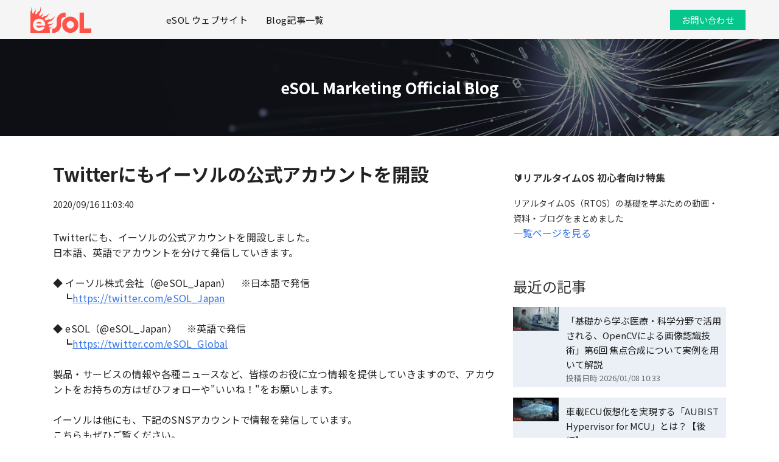

--- FILE ---
content_type: text/html; charset=UTF-8
request_url: https://blog.esol.co.jp/esol_twitter
body_size: 8733
content:
<!doctype html><!--[if lt IE 7]> <html class="no-js lt-ie9 lt-ie8 lt-ie7" lang="ja-jp" > <![endif]--><!--[if IE 7]>    <html class="no-js lt-ie9 lt-ie8" lang="ja-jp" >        <![endif]--><!--[if IE 8]>    <html class="no-js lt-ie9" lang="ja-jp" >               <![endif]--><!--[if gt IE 8]><!--><html class="no-js" lang="ja-jp"><!--<![endif]--><head>
    <meta charset="utf-8">
    <meta http-equiv="X-UA-Compatible" content="IE=edge,chrome=1">
    <meta name="author" content="eSOL Marketing">
    <meta name="description" content="Twitterにも、イーソルの公式アカウントを開設しました。
日本語、英語でアカウントを分けて発信していきます。">
    <meta name="generator" content="HubSpot">
    <title>Twitterにもイーソルの公式アカウントを開設</title>
    <link rel="shortcut icon" href="https://blog.esol.co.jp/hubfs/favicon_2503.png">
    
<meta name="viewport" content="width=device-width, initial-scale=1">

    <script src="/hs/hsstatic/jquery-libs/static-1.1/jquery/jquery-1.7.1.js"></script>
<script>hsjQuery = window['jQuery'];</script>
    <meta property="og:description" content="Twitterにも、イーソルの公式アカウントを開設しました。
日本語、英語でアカウントを分けて発信していきます。">
    <meta property="og:title" content="Twitterにもイーソルの公式アカウントを開設">
    <meta name="twitter:description" content="Twitterにも、イーソルの公式アカウントを開設しました。
日本語、英語でアカウントを分けて発信していきます。">
    <meta name="twitter:title" content="Twitterにもイーソルの公式アカウントを開設">

    

    
    <style>
a.cta_button{-moz-box-sizing:content-box !important;-webkit-box-sizing:content-box !important;box-sizing:content-box !important;vertical-align:middle}.hs-breadcrumb-menu{list-style-type:none;margin:0px 0px 0px 0px;padding:0px 0px 0px 0px}.hs-breadcrumb-menu-item{float:left;padding:10px 0px 10px 10px}.hs-breadcrumb-menu-divider:before{content:'›';padding-left:10px}.hs-featured-image-link{border:0}.hs-featured-image{float:right;margin:0 0 20px 20px;max-width:50%}@media (max-width: 568px){.hs-featured-image{float:none;margin:0;width:100%;max-width:100%}}.hs-screen-reader-text{clip:rect(1px, 1px, 1px, 1px);height:1px;overflow:hidden;position:absolute !important;width:1px}
</style>

<link rel="stylesheet" href="/hs/hsstatic/AsyncSupport/static-1.501/sass/rss_post_listing.css">
    <script type="application/ld+json">
{
  "mainEntityOfPage" : {
    "@type" : "WebPage",
    "@id" : "https://blog.esol.co.jp/esol_twitter"
  },
  "author" : {
    "name" : "eSOL Marketing",
    "url" : "https://blog.esol.co.jp/author/esol-marketing",
    "@type" : "Person"
  },
  "headline" : "Twitterにもイーソルの公式アカウントを開設",
  "datePublished" : "2020-09-16T02:03:40.000Z",
  "dateModified" : "2020-09-16T02:03:40.771Z",
  "publisher" : {
    "name" : "イーソル株式会社",
    "logo" : {
      "url" : "https://4324060.fs1.hubspotusercontent-na1.net/hubfs/4324060/eSOL_Red-Orange.gif",
      "@type" : "ImageObject"
    },
    "@type" : "Organization"
  },
  "@context" : "https://schema.org",
  "@type" : "BlogPosting",
  "image" : [ "https://f.hubspotusercontent10.net/hubfs/4324060/other_1.png" ]
}
</script>


    
<!--  Added by GoogleAnalytics integration -->
<script>
var _hsp = window._hsp = window._hsp || [];
_hsp.push(['addPrivacyConsentListener', function(consent) { if (consent.allowed || (consent.categories && consent.categories.analytics)) {
  (function(i,s,o,g,r,a,m){i['GoogleAnalyticsObject']=r;i[r]=i[r]||function(){
  (i[r].q=i[r].q||[]).push(arguments)},i[r].l=1*new Date();a=s.createElement(o),
  m=s.getElementsByTagName(o)[0];a.async=1;a.src=g;m.parentNode.insertBefore(a,m)
})(window,document,'script','//www.google-analytics.com/analytics.js','ga');
  ga('create','UA-4485769-1','auto');
  ga('send','pageview');
}}]);
</script>

<!-- /Added by GoogleAnalytics integration -->

<!--  Added by GoogleTagManager integration -->
<script>
var _hsp = window._hsp = window._hsp || [];
window.dataLayer = window.dataLayer || [];
function gtag(){dataLayer.push(arguments);}

var useGoogleConsentModeV2 = true;
var waitForUpdateMillis = 1000;



var hsLoadGtm = function loadGtm() {
    if(window._hsGtmLoadOnce) {
      return;
    }

    if (useGoogleConsentModeV2) {

      gtag('set','developer_id.dZTQ1Zm',true);

      gtag('consent', 'default', {
      'ad_storage': 'denied',
      'analytics_storage': 'denied',
      'ad_user_data': 'denied',
      'ad_personalization': 'denied',
      'wait_for_update': waitForUpdateMillis
      });

      _hsp.push(['useGoogleConsentModeV2'])
    }

    (function(w,d,s,l,i){w[l]=w[l]||[];w[l].push({'gtm.start':
    new Date().getTime(),event:'gtm.js'});var f=d.getElementsByTagName(s)[0],
    j=d.createElement(s),dl=l!='dataLayer'?'&l='+l:'';j.async=true;j.src=
    'https://www.googletagmanager.com/gtm.js?id='+i+dl;f.parentNode.insertBefore(j,f);
    })(window,document,'script','dataLayer','GTM-MV8BBT58');

    window._hsGtmLoadOnce = true;
};

_hsp.push(['addPrivacyConsentListener', function(consent){
  if(consent.allowed || (consent.categories && consent.categories.analytics)){
    hsLoadGtm();
  }
}]);

</script>

<!-- /Added by GoogleTagManager integration -->


<!-- Google tag (gtag.js) -->
<script async src="https://www.googletagmanager.com/gtag/js?id=G-MJCJ7TR49F"></script>
<script>
  window.dataLayer = window.dataLayer || [];
  function gtag(){dataLayer.push(arguments);}
  gtag('js', new Date());

  gtag('config', 'G-MJCJ7TR49F');
</script>
<meta property="og:image" content="https://blog.esol.co.jp/hubfs/other_1.png">
<meta property="og:image:width" content="1200">
<meta property="og:image:height" content="630">

<meta name="twitter:image" content="https://blog.esol.co.jp/hubfs/other_1.png">


<meta property="og:url" content="https://blog.esol.co.jp/esol_twitter">
<meta name="twitter:card" content="summary_large_image">

<link rel="canonical" href="https://blog.esol.co.jp/esol_twitter">

<meta property="og:type" content="article">
<link rel="alternate" type="application/rss+xml" href="https://blog.esol.co.jp/rss.xml">
<meta name="twitter:domain" content="blog.esol.co.jp">
<script src="//platform.linkedin.com/in.js" type="text/javascript">
    lang: ja_JP
</script>

<meta http-equiv="content-language" content="ja-jp">
<link rel="stylesheet" href="//7052064.fs1.hubspotusercontent-na1.net/hubfs/7052064/hub_generated/template_assets/DEFAULT_ASSET/1767818329520/template_layout.min.css">


<link rel="stylesheet" href="https://blog.esol.co.jp/hubfs/hub_generated/template_assets/1/32141461987/1742567254105/template_font_awesome.min.css">
<link rel="stylesheet" href="https://blog.esol.co.jp/hubfs/hub_generated/template_assets/1/187148104307/1743382800479/template_RedOrange-eSOL_February2019-style.min.css">
<link rel="stylesheet" href="https://blog.esol.co.jp/hubfs/hub_generated/template_assets/1/187897853493/1742982580133/template_eSOL_July2020-blog_2503.min.css">
<link rel="stylesheet" href="https://blog.esol.co.jp/hubfs/hub_generated/template_assets/1/187943422541/1743043733877/template_headerfooter202503_blog.min.css">


    <meta name="viewport" content="width=device-width, initial-scale=1.0">
<link rel="stylesheet" href="https://cdnjs.cloudflare.com/ajax/libs/font-awesome/5.8.2/css/all.css">
    

</head>
<body class="   hs-content-id-34973004376 hs-blog-post hs-blog-id-5586643508" style="">
<!--  Added by GoogleTagManager integration -->
<noscript><iframe src="https://www.googletagmanager.com/ns.html?id=GTM-MV8BBT58" height="0" width="0" style="display:none;visibility:hidden"></iframe></noscript>

<!-- /Added by GoogleTagManager integration -->

    <div class="header-container-wrapper">
    <div class="header-container container-fluid">

<div class="row-fluid-wrapper row-depth-1 row-number-1 ">
<div class="row-fluid ">
<div class="span12 widget-span widget-type-global_group " style="" data-widget-type="global_group" data-x="0" data-w="12">
<div class="" data-global-widget-path="generated_global_groups/187479342967.html"><div class="row-fluid-wrapper row-depth-1 row-number-1 ">
<div class="row-fluid ">
<div class="span12 widget-span widget-type-cell custom-header jul20_header" style="" data-widget-type="cell" data-x="0" data-w="12">

<div class="row-fluid-wrapper row-depth-1 row-number-2 ">
<div class="row-fluid ">
<div class="span12 widget-span widget-type-cell header-top" style="" data-widget-type="cell" data-x="0" data-w="12">

<div class="row-fluid-wrapper row-depth-1 row-number-3 ">
<div class="row-fluid ">
<div class="span12 widget-span widget-type-cell page-center" style="" data-widget-type="cell" data-x="0" data-w="12">

<div class="row-fluid-wrapper row-depth-1 row-number-4 ">
<div class="row-fluid ">
<div class="span12 widget-span widget-type-custom_widget " style="" data-widget-type="custom_widget" data-x="0" data-w="12">
<div id="hs_cos_wrapper_module_174226702805278" class="hs_cos_wrapper hs_cos_wrapper_widget hs_cos_wrapper_type_module" style="" data-hs-cos-general-type="widget" data-hs-cos-type="module"><header id="globalHeader">
	<div class="headerWrapper">
		<h1 id="logo"><a href="https://www.esol.co.jp/"><img src="https://blog.esol.co.jp/hubfs/eSOL_LP_Mar2025/asset/img/common/logo_no-50th-9.png" srcset="https://blog.esol.co.jp/hubfs/eSOL_LP_Mar2025/asset/img/common/logo_no-50th@2x-2.png 2x" alt="eSOL"></a></h1>
		<nav>
			<ul id="globalNav">
        <li><a href="https://www.esol.co.jp/">eSOL ウェブサイト</a>
        </li>
        <li><a href="https://blog.esol.co.jp/">Blog記事一覧</a>
        </li>
			</ul>
			<ul id="subNav">
				<li class="contact"><a href="https://www.esol.co.jp/inquiry/" target="_blank"><span>お問い合わせ</span></a></li>
      </ul>
		</nav>
	</div>
	<button class="sp menu"></button>
</header></div>

</div><!--end widget-span -->
</div><!--end row-->
</div><!--end row-wrapper -->

</div><!--end widget-span -->
</div><!--end row-->
</div><!--end row-wrapper -->

</div><!--end widget-span -->
</div><!--end row-->
</div><!--end row-wrapper -->

</div><!--end widget-span -->
</div><!--end row-->
</div><!--end row-wrapper -->
</div>
</div><!--end widget-span -->
</div><!--end row-->
</div><!--end row-wrapper -->

    </div><!--end header -->
</div><!--end header wrapper -->

<div class="body-container-wrapper">
    <div class="body-container container-fluid">

<div class="row-fluid-wrapper row-depth-1 row-number-1 ">
<div class="row-fluid ">
<div class="span12 widget-span widget-type-cell blog-banner" style="" data-widget-type="cell" data-x="0" data-w="12">

<div class="row-fluid-wrapper row-depth-1 row-number-2 ">
<div class="row-fluid ">
<div class="span12 widget-span widget-type-cell container" style="" data-widget-type="cell" data-x="0" data-w="12">

<div class="row-fluid-wrapper row-depth-1 row-number-3 ">
<div class="row-fluid ">
<div class="span12 widget-span widget-type-custom_widget " style="" data-widget-type="custom_widget" data-x="0" data-w="12">
<div id="hs_cos_wrapper_module_1594865211339502" class="hs_cos_wrapper hs_cos_wrapper_widget hs_cos_wrapper_type_module" style="" data-hs-cos-general-type="widget" data-hs-cos-type="module"><div class="blog--banner-content text-center ">
  
  <h2>eSOL Marketing Official Blog</h2>
  
  <p></p>
</div></div>

</div><!--end widget-span -->
</div><!--end row-->
</div><!--end row-wrapper -->

</div><!--end widget-span -->
</div><!--end row-->
</div><!--end row-wrapper -->

</div><!--end widget-span -->
</div><!--end row-->
</div><!--end row-wrapper -->

<div class="row-fluid-wrapper row-depth-1 row-number-4 ">
<div class="row-fluid ">
<div class="span12 widget-span widget-type-cell clear-blog-listing" style="" data-widget-type="cell" data-x="0" data-w="12">

<div class="row-fluid-wrapper row-depth-1 row-number-5 ">
<div class="row-fluid ">
<div class="span12 widget-span widget-type-cell container" style="" data-widget-type="cell" data-x="0" data-w="12">

<div class="row-fluid-wrapper row-depth-1 row-number-6 ">
<div class="row-fluid ">
<div class="span8 widget-span widget-type-cell " style="" data-widget-type="cell" data-x="0" data-w="8">

<div class="row-fluid-wrapper row-depth-1 row-number-7 ">
<div class="row-fluid ">
<div class="span12 widget-span widget-type-custom_widget " style="" data-widget-type="custom_widget" data-x="0" data-w="12">
<div id="hs_cos_wrapper_module_151456960811572" class="hs_cos_wrapper hs_cos_wrapper_widget hs_cos_wrapper_type_module widget-type-blog_content" style="" data-hs-cos-general-type="widget" data-hs-cos-type="module">
    <div class="blog-section blog-detail--clear">
<div class="blog-post-wrapper cell-wrapper">
<div class="blog-section">
<div class="blog-post-wrapper cell-wrapper">
<div class="section post-header">
<h1><span id="hs_cos_wrapper_name" class="hs_cos_wrapper hs_cos_wrapper_meta_field hs_cos_wrapper_type_text" style="" data-hs-cos-general-type="meta_field" data-hs-cos-type="text">Twitterにもイーソルの公式アカウントを開設</span></h1>
<div class="jul20_blog_meta_date">
2020/09/16 11:03:40
</div>
</div>
<div class="section post-body">
<span id="hs_cos_wrapper_post_body" class="hs_cos_wrapper hs_cos_wrapper_meta_field hs_cos_wrapper_type_rich_text" style="" data-hs-cos-general-type="meta_field" data-hs-cos-type="rich_text"><p><span style="font-size: 16px; color: #222222;">Twitterにも、イーソルの公式アカウントを開設しました。<br>日本語、英語でアカウントを分けて発信していきます。<br><br>◆ イーソル株式会社（@eSOL_Japan）　</span><span style="font-size: 16px; color: #222222;">※日本語で発信<br>　┗<span style="color: #3574e3;"><a href="https://twitter.com/eSOL_Japan" style="text-decoration: underline; color: #3574e3;">https://twitter.com/eSOL_Japan</a></span><br><br>◆ eSOL（@eSOL_Japan）　※英語で発信<br>　┗<a href="https://twitter.com/eSOL_Global" rel="noopener" target="_blank"><span style="text-decoration: underline; color: #3574e3;">https://twitter.com/eSOL_Global</span></a><br><br><!--more--><span>製品・サービスの情報や各種ニュースなど、皆様のお役に立つ情報を提供していきますので、アカウントをお持ちの方はぜひフォローや"いいね！"をお願いします。</span><br><br>イーソルは他にも、下記のSNSアカウントで情報を発信しています。<br>こちらもぜひご覧ください。<br><br>・Facebook（日本語）： <a href="https://www.facebook.com/eSOL.JAPAN" rel="noopener" target="_blank"><span style="text-decoration: underline; color: #3574e3;">https://www.facebook.com/eSOL.JAPAN</span></a></span><span style="font-size: 16px; color: #222222;"><br>・LinkedIn（英語）：<span style="color: #3574e3;"><a href="https://www.linkedin.com/company/esol" rel="noopener" target="_blank" style="text-decoration: underline; color: #3574e3;">https://www.linkedin.com/company/esol</a><br><span style="color: #222222;">・YouTube：<span style="color: #3574e3;"><a href="https://www.youtube.com/channel/UCIzA0hH8S-qcHsuYmV-u7Gw" rel="noopener" target="_blank" style="text-decoration: underline; color: #3574e3;">https://www.youtube.com/channel/UCIzA0hH8S-qcHsuYmV-u7Gw</a></span></span><br><br></span><span style="color: #222222;">マーケティング室　S.A</span><br></span><span style="color: #222222;"></span></p></span>
</div>
</div>
</div>
</div>
</div>
</div>

</div><!--end widget-span -->
</div><!--end row-->
</div><!--end row-wrapper -->

<div class="row-fluid-wrapper row-depth-1 row-number-8 ">
<div class="row-fluid ">
<div class="span12 widget-span widget-type-custom_widget jul20_social_sharing" style="" data-widget-type="custom_widget" data-x="0" data-w="12">
<div id="hs_cos_wrapper_module_1594878898805176" class="hs_cos_wrapper hs_cos_wrapper_widget hs_cos_wrapper_type_module widget-type-social_sharing widget-type-social_sharing" style="" data-hs-cos-general-type="widget" data-hs-cos-type="module">






<div class="hs_cos_wrapper hs_cos_wrapper_widget hs_cos_wrapper_type_social_sharing" data-hs-cos-general-type="widget" data-hs-cos-type="social_sharing">
  
  
  
    
    
      
    
    
    
			
		

    <a href="http://www.facebook.com/share.php?u=https%3A%2F%2Fblog.esol.co.jp%2Fesol_twitter%3Futm_medium%3Dsocial%26utm_source%3Dfacebook" target="_blank" rel="noopener" style="width:24px;border-width:0px;border:0px;text-decoration:none;">
      <img src="//7528309.fs1.hubspotusercontent-na1.net/hub/7528309/hubfs/raw_assets/public/mV0_d-web-default-modules_hubspot/img/facebook-color.png?width=24&amp;name=facebook-color.png" class="hs-image-widget hs-image-social-sharing-24" style="height:24px;width:24px;border-radius:3px;border-width:0px;border:0px;" width="24" hspace="0" alt="Share on facebook" srcset="//7528309.fs1.hubspotusercontent-na1.net/hub/7528309/hubfs/raw_assets/public/mV0_d-web-default-modules_hubspot/img/facebook-color.png?width=12&amp;name=facebook-color.png 12w, //7528309.fs1.hubspotusercontent-na1.net/hub/7528309/hubfs/raw_assets/public/mV0_d-web-default-modules_hubspot/img/facebook-color.png?width=24&amp;name=facebook-color.png 24w, //7528309.fs1.hubspotusercontent-na1.net/hub/7528309/hubfs/raw_assets/public/mV0_d-web-default-modules_hubspot/img/facebook-color.png?width=36&amp;name=facebook-color.png 36w, //7528309.fs1.hubspotusercontent-na1.net/hub/7528309/hubfs/raw_assets/public/mV0_d-web-default-modules_hubspot/img/facebook-color.png?width=48&amp;name=facebook-color.png 48w, //7528309.fs1.hubspotusercontent-na1.net/hub/7528309/hubfs/raw_assets/public/mV0_d-web-default-modules_hubspot/img/facebook-color.png?width=60&amp;name=facebook-color.png 60w, //7528309.fs1.hubspotusercontent-na1.net/hub/7528309/hubfs/raw_assets/public/mV0_d-web-default-modules_hubspot/img/facebook-color.png?width=72&amp;name=facebook-color.png 72w" sizes="(max-width: 24px) 100vw, 24px">
    </a>
	

  
  
  
    
    
      
    
    
    
			
		

    <a href="http://www.linkedin.com/shareArticle?mini=true&amp;url=https%3A%2F%2Fblog.esol.co.jp%2Fesol_twitter%3Futm_medium%3Dsocial%26utm_source%3Dlinkedin" target="_blank" rel="noopener" style="width:24px;border-width:0px;border:0px;text-decoration:none;">
      <img src="//7528302.fs1.hubspotusercontent-na1.net/hub/7528302/hubfs/raw_assets/public/mV0_d-web-default-modules_hubspot/img/linkedin-color.png?width=24&amp;name=linkedin-color.png" class="hs-image-widget hs-image-social-sharing-24" style="height:24px;width:24px;border-radius:3px;border-width:0px;border:0px;" width="24" hspace="0" alt="Share on linkedin" srcset="//7528302.fs1.hubspotusercontent-na1.net/hub/7528302/hubfs/raw_assets/public/mV0_d-web-default-modules_hubspot/img/linkedin-color.png?width=12&amp;name=linkedin-color.png 12w, //7528302.fs1.hubspotusercontent-na1.net/hub/7528302/hubfs/raw_assets/public/mV0_d-web-default-modules_hubspot/img/linkedin-color.png?width=24&amp;name=linkedin-color.png 24w, //7528302.fs1.hubspotusercontent-na1.net/hub/7528302/hubfs/raw_assets/public/mV0_d-web-default-modules_hubspot/img/linkedin-color.png?width=36&amp;name=linkedin-color.png 36w, //7528302.fs1.hubspotusercontent-na1.net/hub/7528302/hubfs/raw_assets/public/mV0_d-web-default-modules_hubspot/img/linkedin-color.png?width=48&amp;name=linkedin-color.png 48w, //7528302.fs1.hubspotusercontent-na1.net/hub/7528302/hubfs/raw_assets/public/mV0_d-web-default-modules_hubspot/img/linkedin-color.png?width=60&amp;name=linkedin-color.png 60w, //7528302.fs1.hubspotusercontent-na1.net/hub/7528302/hubfs/raw_assets/public/mV0_d-web-default-modules_hubspot/img/linkedin-color.png?width=72&amp;name=linkedin-color.png 72w" sizes="(max-width: 24px) 100vw, 24px">
    </a>
	

  
  
  
    
    
      
    
    
    
			
		

    <a href="https://twitter.com/intent/tweet?original_referer=https%3A%2F%2Fblog.esol.co.jp%2Fesol_twitter%3Futm_medium%3Dsocial%26utm_source%3Dtwitter&amp;url=https%3A%2F%2Fblog.esol.co.jp%2Fesol_twitter%3Futm_medium%3Dsocial%26utm_source%3Dtwitter&amp;source=tweetbutton&amp;text=" target="_blank" rel="noopener" style="width:24px;border-width:0px;border:0px;text-decoration:none;">
      <img src="//7528304.fs1.hubspotusercontent-na1.net/hub/7528304/hubfs/raw_assets/public/mV0_d-web-default-modules_hubspot/img/twitter-color.png?width=24&amp;name=twitter-color.png" class="hs-image-widget hs-image-social-sharing-24" style="height:24px;width:24px;border-radius:3px;border-width:0px;border:0px;" width="24" hspace="0" alt="Share on twitter" srcset="//7528304.fs1.hubspotusercontent-na1.net/hub/7528304/hubfs/raw_assets/public/mV0_d-web-default-modules_hubspot/img/twitter-color.png?width=12&amp;name=twitter-color.png 12w, //7528304.fs1.hubspotusercontent-na1.net/hub/7528304/hubfs/raw_assets/public/mV0_d-web-default-modules_hubspot/img/twitter-color.png?width=24&amp;name=twitter-color.png 24w, //7528304.fs1.hubspotusercontent-na1.net/hub/7528304/hubfs/raw_assets/public/mV0_d-web-default-modules_hubspot/img/twitter-color.png?width=36&amp;name=twitter-color.png 36w, //7528304.fs1.hubspotusercontent-na1.net/hub/7528304/hubfs/raw_assets/public/mV0_d-web-default-modules_hubspot/img/twitter-color.png?width=48&amp;name=twitter-color.png 48w, //7528304.fs1.hubspotusercontent-na1.net/hub/7528304/hubfs/raw_assets/public/mV0_d-web-default-modules_hubspot/img/twitter-color.png?width=60&amp;name=twitter-color.png 60w, //7528304.fs1.hubspotusercontent-na1.net/hub/7528304/hubfs/raw_assets/public/mV0_d-web-default-modules_hubspot/img/twitter-color.png?width=72&amp;name=twitter-color.png 72w" sizes="(max-width: 24px) 100vw, 24px">
    </a>
	

  
  
  

  
  
  
    
    
      
    
    
    
			
		

    <a href="mailto:?subject=https%3A%2F%2Fblog.esol.co.jp%2Fesol_twitter%3Futm_medium%3Dsocial%26utm_source%3Demailをチェック%20&amp;body=https%3A%2F%2Fblog.esol.co.jp%2Fesol_twitter%3Futm_medium%3Dsocial%26utm_source%3Demailをチェック" target="_blank" rel="noopener" style="width:24px;border-width:0px;border:0px;text-decoration:none;">
      <img src="//7528311.fs1.hubspotusercontent-na1.net/hub/7528311/hubfs/raw_assets/public/mV0_d-web-default-modules_hubspot/img/email-color.png?width=24&amp;name=email-color.png" class="hs-image-widget hs-image-social-sharing-24" style="height:24px;width:24px;border-radius:3px;border-width:0px;border:0px;" width="24" hspace="0" alt="Share on email" srcset="//7528311.fs1.hubspotusercontent-na1.net/hub/7528311/hubfs/raw_assets/public/mV0_d-web-default-modules_hubspot/img/email-color.png?width=12&amp;name=email-color.png 12w, //7528311.fs1.hubspotusercontent-na1.net/hub/7528311/hubfs/raw_assets/public/mV0_d-web-default-modules_hubspot/img/email-color.png?width=24&amp;name=email-color.png 24w, //7528311.fs1.hubspotusercontent-na1.net/hub/7528311/hubfs/raw_assets/public/mV0_d-web-default-modules_hubspot/img/email-color.png?width=36&amp;name=email-color.png 36w, //7528311.fs1.hubspotusercontent-na1.net/hub/7528311/hubfs/raw_assets/public/mV0_d-web-default-modules_hubspot/img/email-color.png?width=48&amp;name=email-color.png 48w, //7528311.fs1.hubspotusercontent-na1.net/hub/7528311/hubfs/raw_assets/public/mV0_d-web-default-modules_hubspot/img/email-color.png?width=60&amp;name=email-color.png 60w, //7528311.fs1.hubspotusercontent-na1.net/hub/7528311/hubfs/raw_assets/public/mV0_d-web-default-modules_hubspot/img/email-color.png?width=72&amp;name=email-color.png 72w" sizes="(max-width: 24px) 100vw, 24px">
    </a>
	

</div></div>

</div><!--end widget-span -->
</div><!--end row-->
</div><!--end row-wrapper -->

<div class="row-fluid-wrapper row-depth-1 row-number-9 ">
<div class="row-fluid ">
<div class="span12 widget-span widget-type-custom_widget " style="" data-widget-type="custom_widget" data-x="0" data-w="12">
<div id="hs_cos_wrapper_module_1594883426574411" class="hs_cos_wrapper hs_cos_wrapper_widget hs_cos_wrapper_type_module widget-type-rich_text widget-type-rich_text" style="" data-hs-cos-general-type="widget" data-hs-cos-type="module"><span id="hs_cos_wrapper_module_1594883426574411_" class="hs_cos_wrapper hs_cos_wrapper_widget hs_cos_wrapper_type_rich_text" style="" data-hs-cos-general-type="widget" data-hs-cos-type="rich_text"><div class="jul20_back-link"><a href="https://blog.esol.co.jp/">eSOL Marketing Official Blog 記事一覧</a></div></span></div>

</div><!--end widget-span -->
</div><!--end row-->
</div><!--end row-wrapper -->

</div><!--end widget-span -->
<div class="span4 widget-span widget-type-cell clear--sidebar" style="" data-widget-type="cell" data-x="8" data-w="4">

<div class="row-fluid-wrapper row-depth-1 row-number-10 ">
<div class="row-fluid ">
<div class="span12 widget-span widget-type-custom_widget " style="" data-widget-type="custom_widget" data-x="0" data-w="12">
<div id="hs_cos_wrapper_module_174778566276071" class="hs_cos_wrapper hs_cos_wrapper_widget hs_cos_wrapper_type_module widget-type-rich_text" style="" data-hs-cos-general-type="widget" data-hs-cos-type="module"><span id="hs_cos_wrapper_module_174778566276071_" class="hs_cos_wrapper hs_cos_wrapper_widget hs_cos_wrapper_type_rich_text" style="" data-hs-cos-general-type="widget" data-hs-cos-type="rich_text"><p style="font-size: 16px;"><strong>🔰リアルタイムOS 初心者向け特集</strong></p>
<p style="font-size: 16px;"><span style="font-size: 14px;">リアルタイムOS（RTOS）の基礎を学ぶための動画・資料・ブログをまとめました<br></span><span style="color: #444444;"><span style="color: #3574e3;"><a href="https://lp.esol.co.jp/contents/basic_rtos" rel="noopener" target="_blank" style="color: #3574e3;">一覧ページを見る</a></span></span></p></span></div>

</div><!--end widget-span -->
</div><!--end row-->
</div><!--end row-wrapper -->

<div class="row-fluid-wrapper row-depth-1 row-number-11 ">
<div class="row-fluid ">
<div class="span12 widget-span widget-type-custom_widget clear--sidebar-posts" style="" data-widget-type="custom_widget" data-x="0" data-w="12">
<div id="hs_cos_wrapper_module_1594862716266165" class="hs_cos_wrapper hs_cos_wrapper_widget hs_cos_wrapper_type_module widget-type-rss_listing widget-type-rss_listing" style="" data-hs-cos-general-type="widget" data-hs-cos-type="module">
    
    




<span id="hs_cos_wrapper_module_1594862716266165_" class="hs_cos_wrapper hs_cos_wrapper_widget hs_cos_wrapper_type_rss_listing" style="" data-hs-cos-general-type="widget" data-hs-cos-type="rss_listing">
<h3>最近の記事</h3>


    <div class="hs-rss-module feedreader_box hs-hash-1478251736"></div>

</span></div>

</div><!--end widget-span -->
</div><!--end row-->
</div><!--end row-wrapper -->

<div class="row-fluid-wrapper row-depth-1 row-number-12 ">
<div class="row-fluid ">
<div class="span12 widget-span widget-type-custom_widget " style="" data-widget-type="custom_widget" data-x="0" data-w="12">
<div id="hs_cos_wrapper_module_159651363685063" class="hs_cos_wrapper hs_cos_wrapper_widget hs_cos_wrapper_type_module widget-type-rich_text widget-type-rich_text" style="" data-hs-cos-general-type="widget" data-hs-cos-type="module"><span id="hs_cos_wrapper_module_159651363685063_" class="hs_cos_wrapper hs_cos_wrapper_widget hs_cos_wrapper_type_rich_text" style="" data-hs-cos-general-type="widget" data-hs-cos-type="rich_text"><span class="hs-cta-wrapper" id="hs-cta-wrapper-ee7ec3fc-c963-4047-9e9d-a3050aeba9f5"><span class="hs-cta-node hs-cta-ee7ec3fc-c963-4047-9e9d-a3050aeba9f5" id="hs-cta-ee7ec3fc-c963-4047-9e9d-a3050aeba9f5"><!--[if lte IE 8]><div id="hs-cta-ie-element"></div><![endif]--><a href="https://cta-redirect.hubspot.com/cta/redirect/4324060/ee7ec3fc-c963-4047-9e9d-a3050aeba9f5" target="_blank" rel="noopener"><img class="hs-cta-img" id="hs-cta-img-ee7ec3fc-c963-4047-9e9d-a3050aeba9f5" style="border-width: 0px;" src="https://no-cache.hubspot.com/cta/default/4324060/ee7ec3fc-c963-4047-9e9d-a3050aeba9f5.png" alt="ブログの更新通知を受け取る"></a></span>
<script src="https://js.hscta.net/cta/current.js" charset="utf-8"></script>
<script type="text/javascript"> hbspt.cta.load(4324060, 'ee7ec3fc-c963-4047-9e9d-a3050aeba9f5', {}); </script>
</span><!-- end HubSpot Call-to-Action Code --></span></div>

</div><!--end widget-span -->
</div><!--end row-->
</div><!--end row-wrapper -->

<div class="row-fluid-wrapper row-depth-1 row-number-13 ">
<div class="row-fluid ">
<div class="span12 widget-span widget-type-custom_widget " style="" data-widget-type="custom_widget" data-x="0" data-w="12">
<div id="hs_cos_wrapper_module_159894789053550" class="hs_cos_wrapper hs_cos_wrapper_widget hs_cos_wrapper_type_module widget-type-post_filter" style="" data-hs-cos-general-type="widget" data-hs-cos-type="module">


  



  




<span id="hs_cos_wrapper_module_159894789053550_" class="hs_cos_wrapper hs_cos_wrapper_widget hs_cos_wrapper_type_post_filter" style="" data-hs-cos-general-type="widget" data-hs-cos-type="post_filter"><div class="block">
  <h3>記事カテゴリ別</h3>
  <div class="widget-module">
    <ul>
      
        <li>
          <a href="https://blog.esol.co.jp/tag/組込みソフトウェアソリューション">組込みソフトウェアソリューション <span class="filter-link-count" dir="ltr">(223)</span></a>
        </li>
      
        <li>
          <a href="https://blog.esol.co.jp/tag/イベント-セミナー情報">イベント・セミナー情報 <span class="filter-link-count" dir="ltr">(139)</span></a>
        </li>
      
        <li>
          <a href="https://blog.esol.co.jp/tag/車載ソフトウェア">車載ソフトウェア <span class="filter-link-count" dir="ltr">(104)</span></a>
        </li>
      
        <li>
          <a href="https://blog.esol.co.jp/tag/autosar">AUTOSAR <span class="filter-link-count" dir="ltr">(75)</span></a>
        </li>
      
        <li>
          <a href="https://blog.esol.co.jp/tag/製品-ソリューション紹介">製品・ソリューション紹介 <span class="filter-link-count" dir="ltr">(67)</span></a>
        </li>
      
        <li style="display:none;">
          <a href="https://blog.esol.co.jp/tag/ソフトウェア開発支援">ソフトウェア開発支援 <span class="filter-link-count" dir="ltr">(62)</span></a>
        </li>
      
        <li style="display:none;">
          <a href="https://blog.esol.co.jp/tag/動画-資料公開">動画・資料公開 <span class="filter-link-count" dir="ltr">(54)</span></a>
        </li>
      
        <li style="display:none;">
          <a href="https://blog.esol.co.jp/tag/emcos">eMCOS <span class="filter-link-count" dir="ltr">(52)</span></a>
        </li>
      
        <li style="display:none;">
          <a href="https://blog.esol.co.jp/tag/最新ニュース">最新ニュース <span class="filter-link-count" dir="ltr">(47)</span></a>
        </li>
      
        <li style="display:none;">
          <a href="https://blog.esol.co.jp/tag/機能安全">機能安全 <span class="filter-link-count" dir="ltr">(31)</span></a>
        </li>
      
        <li style="display:none;">
          <a href="https://blog.esol.co.jp/tag/ros-ros-2">ROS/ROS 2 <span class="filter-link-count" dir="ltr">(28)</span></a>
        </li>
      
        <li style="display:none;">
          <a href="https://blog.esol.co.jp/tag/センシングソリューション">センシングソリューション <span class="filter-link-count" dir="ltr">(28)</span></a>
        </li>
      
        <li style="display:none;">
          <a href="https://blog.esol.co.jp/tag/メディア掲載情報">メディア掲載情報 <span class="filter-link-count" dir="ltr">(22)</span></a>
        </li>
      
        <li style="display:none;">
          <a href="https://blog.esol.co.jp/tag/サイバーセキュリティ">サイバーセキュリティ <span class="filter-link-count" dir="ltr">(20)</span></a>
        </li>
      
        <li style="display:none;">
          <a href="https://blog.esol.co.jp/tag/マルチコア-メニーコア">マルチコア/メニーコア <span class="filter-link-count" dir="ltr">(20)</span></a>
        </li>
      
        <li style="display:none;">
          <a href="https://blog.esol.co.jp/tag/産業iot">産業IoT <span class="filter-link-count" dir="ltr">(19)</span></a>
        </li>
      
        <li style="display:none;">
          <a href="https://blog.esol.co.jp/tag/仮想化ソリューション">仮想化ソリューション <span class="filter-link-count" dir="ltr">(18)</span></a>
        </li>
      
        <li style="display:none;">
          <a href="https://blog.esol.co.jp/tag/ソフトウェア検証">ソフトウェア検証 <span class="filter-link-count" dir="ltr">(16)</span></a>
        </li>
      
        <li style="display:none;">
          <a href="https://blog.esol.co.jp/tag/et-kernel">eT-Kernel <span class="filter-link-count" dir="ltr">(9)</span></a>
        </li>
      
        <li style="display:none;">
          <a href="https://blog.esol.co.jp/tag/ebinder">eBinder <span class="filter-link-count" dir="ltr">(8)</span></a>
        </li>
      
        <li style="display:none;">
          <a href="https://blog.esol.co.jp/tag/esol-emusen">eSOL Emusen <span class="filter-link-count" dir="ltr">(6)</span></a>
        </li>
      
        <li style="display:none;">
          <a href="https://blog.esol.co.jp/tag/耐環境ハードウェア">耐環境ハードウェア <span class="filter-link-count" dir="ltr">(5)</span></a>
        </li>
      
        <li style="display:none;">
          <a href="https://blog.esol.co.jp/tag/防災-減災">防災・減災 <span class="filter-link-count" dir="ltr">(5)</span></a>
        </li>
      
        <li style="display:none;">
          <a href="https://blog.esol.co.jp/tag/esol-emusen-easy">eSOL Emusen easy <span class="filter-link-count" dir="ltr">(4)</span></a>
        </li>
      
        <li style="display:none;">
          <a href="https://blog.esol.co.jp/tag/autosar-9">AUTOSAR (9) <span class="filter-link-count" dir="ltr">(2)</span></a>
        </li>
      
        <li style="display:none;">
          <a href="https://blog.esol.co.jp/tag/aubist-hypervisor-for-mcu">Aubist Hypervisor for MCU <span class="filter-link-count" dir="ltr">(2)</span></a>
        </li>
      
        <li style="display:none;">
          <a href="https://blog.esol.co.jp/tag/risc-v">RISC-V <span class="filter-link-count" dir="ltr">(2)</span></a>
        </li>
      
        <li style="display:none;">
          <a href="https://blog.esol.co.jp/tag/esol-agrink">eSOL AGRInk <span class="filter-link-count" dir="ltr">(2)</span></a>
        </li>
      
        <li style="display:none;">
          <a href="https://blog.esol.co.jp/tag/エンジニアリングサービス">エンジニアリングサービス <span class="filter-link-count" dir="ltr">(2)</span></a>
        </li>
      
        <li style="display:none;">
          <a href="https://blog.esol.co.jp/tag/emcos-45">eMCOS (45) <span class="filter-link-count" dir="ltr">(1)</span></a>
        </li>
      
    </ul>
    
      <a class="filter-expand-link" href="#">全て表示</a>
    
  </div>
</div>
</span></div>

</div><!--end widget-span -->
</div><!--end row-->
</div><!--end row-wrapper -->

<div class="row-fluid-wrapper row-depth-1 row-number-14 ">
<div class="row-fluid ">
<div class="span12 widget-span widget-type-custom_widget " style="" data-widget-type="custom_widget" data-x="0" data-w="12">
<div id="hs_cos_wrapper_module_1590538194291165" class="hs_cos_wrapper hs_cos_wrapper_widget hs_cos_wrapper_type_module widget-type-post_filter" style="" data-hs-cos-general-type="widget" data-hs-cos-type="module">


  



  




<span id="hs_cos_wrapper_module_1590538194291165_" class="hs_cos_wrapper hs_cos_wrapper_widget hs_cos_wrapper_type_post_filter" style="" data-hs-cos-general-type="widget" data-hs-cos-type="post_filter"><div class="block">
  <h3>アーカイブ</h3>
  <div class="widget-module">
    <ul>
      
        <li>
          <a href="https://blog.esol.co.jp/archive/2025/12">12月 2025 <span class="filter-link-count" dir="ltr">(2)</span></a>
        </li>
      
        <li>
          <a href="https://blog.esol.co.jp/archive/2025/09">9月 2025 <span class="filter-link-count" dir="ltr">(1)</span></a>
        </li>
      
        <li>
          <a href="https://blog.esol.co.jp/archive/2025/07">7月 2025 <span class="filter-link-count" dir="ltr">(1)</span></a>
        </li>
      
        <li>
          <a href="https://blog.esol.co.jp/archive/2025/06">6月 2025 <span class="filter-link-count" dir="ltr">(1)</span></a>
        </li>
      
        <li>
          <a href="https://blog.esol.co.jp/archive/2025/05">5月 2025 <span class="filter-link-count" dir="ltr">(3)</span></a>
        </li>
      
        <li>
          <a href="https://blog.esol.co.jp/archive/2025/04">4月 2025 <span class="filter-link-count" dir="ltr">(1)</span></a>
        </li>
      
        <li>
          <a href="https://blog.esol.co.jp/archive/2025/03">3月 2025 <span class="filter-link-count" dir="ltr">(2)</span></a>
        </li>
      
        <li>
          <a href="https://blog.esol.co.jp/archive/2025/02">2月 2025 <span class="filter-link-count" dir="ltr">(2)</span></a>
        </li>
      
        <li>
          <a href="https://blog.esol.co.jp/archive/2025/01">1月 2025 <span class="filter-link-count" dir="ltr">(5)</span></a>
        </li>
      
        <li>
          <a href="https://blog.esol.co.jp/archive/2024/12">12月 2024 <span class="filter-link-count" dir="ltr">(1)</span></a>
        </li>
      
        <li style="display:none;">
          <a href="https://blog.esol.co.jp/archive/2024/11">11月 2024 <span class="filter-link-count" dir="ltr">(5)</span></a>
        </li>
      
        <li style="display:none;">
          <a href="https://blog.esol.co.jp/archive/2024/10">10月 2024 <span class="filter-link-count" dir="ltr">(1)</span></a>
        </li>
      
        <li style="display:none;">
          <a href="https://blog.esol.co.jp/archive/2024/09">9月 2024 <span class="filter-link-count" dir="ltr">(1)</span></a>
        </li>
      
        <li style="display:none;">
          <a href="https://blog.esol.co.jp/archive/2024/08">8月 2024 <span class="filter-link-count" dir="ltr">(3)</span></a>
        </li>
      
        <li style="display:none;">
          <a href="https://blog.esol.co.jp/archive/2024/07">7月 2024 <span class="filter-link-count" dir="ltr">(4)</span></a>
        </li>
      
        <li style="display:none;">
          <a href="https://blog.esol.co.jp/archive/2024/06">6月 2024 <span class="filter-link-count" dir="ltr">(4)</span></a>
        </li>
      
        <li style="display:none;">
          <a href="https://blog.esol.co.jp/archive/2024/05">5月 2024 <span class="filter-link-count" dir="ltr">(4)</span></a>
        </li>
      
        <li style="display:none;">
          <a href="https://blog.esol.co.jp/archive/2024/04">4月 2024 <span class="filter-link-count" dir="ltr">(4)</span></a>
        </li>
      
        <li style="display:none;">
          <a href="https://blog.esol.co.jp/archive/2024/03">3月 2024 <span class="filter-link-count" dir="ltr">(5)</span></a>
        </li>
      
        <li style="display:none;">
          <a href="https://blog.esol.co.jp/archive/2024/02">2月 2024 <span class="filter-link-count" dir="ltr">(6)</span></a>
        </li>
      
        <li style="display:none;">
          <a href="https://blog.esol.co.jp/archive/2024/01">1月 2024 <span class="filter-link-count" dir="ltr">(3)</span></a>
        </li>
      
        <li style="display:none;">
          <a href="https://blog.esol.co.jp/archive/2023/12">12月 2023 <span class="filter-link-count" dir="ltr">(4)</span></a>
        </li>
      
        <li style="display:none;">
          <a href="https://blog.esol.co.jp/archive/2023/11">11月 2023 <span class="filter-link-count" dir="ltr">(6)</span></a>
        </li>
      
        <li style="display:none;">
          <a href="https://blog.esol.co.jp/archive/2023/10">10月 2023 <span class="filter-link-count" dir="ltr">(5)</span></a>
        </li>
      
        <li style="display:none;">
          <a href="https://blog.esol.co.jp/archive/2023/09">9月 2023 <span class="filter-link-count" dir="ltr">(6)</span></a>
        </li>
      
        <li style="display:none;">
          <a href="https://blog.esol.co.jp/archive/2023/08">8月 2023 <span class="filter-link-count" dir="ltr">(4)</span></a>
        </li>
      
        <li style="display:none;">
          <a href="https://blog.esol.co.jp/archive/2023/07">7月 2023 <span class="filter-link-count" dir="ltr">(4)</span></a>
        </li>
      
        <li style="display:none;">
          <a href="https://blog.esol.co.jp/archive/2023/06">6月 2023 <span class="filter-link-count" dir="ltr">(5)</span></a>
        </li>
      
        <li style="display:none;">
          <a href="https://blog.esol.co.jp/archive/2023/05">5月 2023 <span class="filter-link-count" dir="ltr">(3)</span></a>
        </li>
      
        <li style="display:none;">
          <a href="https://blog.esol.co.jp/archive/2023/04">4月 2023 <span class="filter-link-count" dir="ltr">(4)</span></a>
        </li>
      
        <li style="display:none;">
          <a href="https://blog.esol.co.jp/archive/2023/03">3月 2023 <span class="filter-link-count" dir="ltr">(5)</span></a>
        </li>
      
        <li style="display:none;">
          <a href="https://blog.esol.co.jp/archive/2023/02">2月 2023 <span class="filter-link-count" dir="ltr">(3)</span></a>
        </li>
      
        <li style="display:none;">
          <a href="https://blog.esol.co.jp/archive/2023/01">1月 2023 <span class="filter-link-count" dir="ltr">(4)</span></a>
        </li>
      
        <li style="display:none;">
          <a href="https://blog.esol.co.jp/archive/2022/12">12月 2022 <span class="filter-link-count" dir="ltr">(5)</span></a>
        </li>
      
        <li style="display:none;">
          <a href="https://blog.esol.co.jp/archive/2022/11">11月 2022 <span class="filter-link-count" dir="ltr">(5)</span></a>
        </li>
      
        <li style="display:none;">
          <a href="https://blog.esol.co.jp/archive/2022/10">10月 2022 <span class="filter-link-count" dir="ltr">(4)</span></a>
        </li>
      
        <li style="display:none;">
          <a href="https://blog.esol.co.jp/archive/2022/09">9月 2022 <span class="filter-link-count" dir="ltr">(4)</span></a>
        </li>
      
        <li style="display:none;">
          <a href="https://blog.esol.co.jp/archive/2022/08">8月 2022 <span class="filter-link-count" dir="ltr">(3)</span></a>
        </li>
      
        <li style="display:none;">
          <a href="https://blog.esol.co.jp/archive/2022/07">7月 2022 <span class="filter-link-count" dir="ltr">(6)</span></a>
        </li>
      
        <li style="display:none;">
          <a href="https://blog.esol.co.jp/archive/2022/06">6月 2022 <span class="filter-link-count" dir="ltr">(6)</span></a>
        </li>
      
        <li style="display:none;">
          <a href="https://blog.esol.co.jp/archive/2022/05">5月 2022 <span class="filter-link-count" dir="ltr">(3)</span></a>
        </li>
      
        <li style="display:none;">
          <a href="https://blog.esol.co.jp/archive/2022/04">4月 2022 <span class="filter-link-count" dir="ltr">(4)</span></a>
        </li>
      
        <li style="display:none;">
          <a href="https://blog.esol.co.jp/archive/2022/03">3月 2022 <span class="filter-link-count" dir="ltr">(6)</span></a>
        </li>
      
        <li style="display:none;">
          <a href="https://blog.esol.co.jp/archive/2022/02">2月 2022 <span class="filter-link-count" dir="ltr">(4)</span></a>
        </li>
      
        <li style="display:none;">
          <a href="https://blog.esol.co.jp/archive/2022/01">1月 2022 <span class="filter-link-count" dir="ltr">(5)</span></a>
        </li>
      
        <li style="display:none;">
          <a href="https://blog.esol.co.jp/archive/2021/12">12月 2021 <span class="filter-link-count" dir="ltr">(4)</span></a>
        </li>
      
        <li style="display:none;">
          <a href="https://blog.esol.co.jp/archive/2021/11">11月 2021 <span class="filter-link-count" dir="ltr">(5)</span></a>
        </li>
      
        <li style="display:none;">
          <a href="https://blog.esol.co.jp/archive/2021/10">10月 2021 <span class="filter-link-count" dir="ltr">(4)</span></a>
        </li>
      
        <li style="display:none;">
          <a href="https://blog.esol.co.jp/archive/2021/09">9月 2021 <span class="filter-link-count" dir="ltr">(5)</span></a>
        </li>
      
        <li style="display:none;">
          <a href="https://blog.esol.co.jp/archive/2021/08">8月 2021 <span class="filter-link-count" dir="ltr">(4)</span></a>
        </li>
      
        <li style="display:none;">
          <a href="https://blog.esol.co.jp/archive/2021/07">7月 2021 <span class="filter-link-count" dir="ltr">(5)</span></a>
        </li>
      
        <li style="display:none;">
          <a href="https://blog.esol.co.jp/archive/2021/06">6月 2021 <span class="filter-link-count" dir="ltr">(5)</span></a>
        </li>
      
        <li style="display:none;">
          <a href="https://blog.esol.co.jp/archive/2021/05">5月 2021 <span class="filter-link-count" dir="ltr">(5)</span></a>
        </li>
      
        <li style="display:none;">
          <a href="https://blog.esol.co.jp/archive/2021/04">4月 2021 <span class="filter-link-count" dir="ltr">(4)</span></a>
        </li>
      
        <li style="display:none;">
          <a href="https://blog.esol.co.jp/archive/2021/03">3月 2021 <span class="filter-link-count" dir="ltr">(6)</span></a>
        </li>
      
        <li style="display:none;">
          <a href="https://blog.esol.co.jp/archive/2021/02">2月 2021 <span class="filter-link-count" dir="ltr">(4)</span></a>
        </li>
      
        <li style="display:none;">
          <a href="https://blog.esol.co.jp/archive/2021/01">1月 2021 <span class="filter-link-count" dir="ltr">(4)</span></a>
        </li>
      
        <li style="display:none;">
          <a href="https://blog.esol.co.jp/archive/2020/12">12月 2020 <span class="filter-link-count" dir="ltr">(8)</span></a>
        </li>
      
        <li style="display:none;">
          <a href="https://blog.esol.co.jp/archive/2020/11">11月 2020 <span class="filter-link-count" dir="ltr">(6)</span></a>
        </li>
      
        <li style="display:none;">
          <a href="https://blog.esol.co.jp/archive/2020/10">10月 2020 <span class="filter-link-count" dir="ltr">(8)</span></a>
        </li>
      
        <li style="display:none;">
          <a href="https://blog.esol.co.jp/archive/2020/09">9月 2020 <span class="filter-link-count" dir="ltr">(6)</span></a>
        </li>
      
        <li style="display:none;">
          <a href="https://blog.esol.co.jp/archive/2020/08">8月 2020 <span class="filter-link-count" dir="ltr">(4)</span></a>
        </li>
      
        <li style="display:none;">
          <a href="https://blog.esol.co.jp/archive/2020/07">7月 2020 <span class="filter-link-count" dir="ltr">(6)</span></a>
        </li>
      
        <li style="display:none;">
          <a href="https://blog.esol.co.jp/archive/2020/06">6月 2020 <span class="filter-link-count" dir="ltr">(7)</span></a>
        </li>
      
        <li style="display:none;">
          <a href="https://blog.esol.co.jp/archive/2020/05">5月 2020 <span class="filter-link-count" dir="ltr">(4)</span></a>
        </li>
      
        <li style="display:none;">
          <a href="https://blog.esol.co.jp/archive/2020/04">4月 2020 <span class="filter-link-count" dir="ltr">(5)</span></a>
        </li>
      
        <li style="display:none;">
          <a href="https://blog.esol.co.jp/archive/2020/03">3月 2020 <span class="filter-link-count" dir="ltr">(4)</span></a>
        </li>
      
        <li style="display:none;">
          <a href="https://blog.esol.co.jp/archive/2020/02">2月 2020 <span class="filter-link-count" dir="ltr">(3)</span></a>
        </li>
      
        <li style="display:none;">
          <a href="https://blog.esol.co.jp/archive/2020/01">1月 2020 <span class="filter-link-count" dir="ltr">(4)</span></a>
        </li>
      
        <li style="display:none;">
          <a href="https://blog.esol.co.jp/archive/2019/12">12月 2019 <span class="filter-link-count" dir="ltr">(4)</span></a>
        </li>
      
        <li style="display:none;">
          <a href="https://blog.esol.co.jp/archive/2019/11">11月 2019 <span class="filter-link-count" dir="ltr">(6)</span></a>
        </li>
      
        <li style="display:none;">
          <a href="https://blog.esol.co.jp/archive/2019/10">10月 2019 <span class="filter-link-count" dir="ltr">(6)</span></a>
        </li>
      
        <li style="display:none;">
          <a href="https://blog.esol.co.jp/archive/2019/09">9月 2019 <span class="filter-link-count" dir="ltr">(5)</span></a>
        </li>
      
        <li style="display:none;">
          <a href="https://blog.esol.co.jp/archive/2019/08">8月 2019 <span class="filter-link-count" dir="ltr">(6)</span></a>
        </li>
      
        <li style="display:none;">
          <a href="https://blog.esol.co.jp/archive/2019/07">7月 2019 <span class="filter-link-count" dir="ltr">(5)</span></a>
        </li>
      
        <li style="display:none;">
          <a href="https://blog.esol.co.jp/archive/2019/06">6月 2019 <span class="filter-link-count" dir="ltr">(5)</span></a>
        </li>
      
        <li style="display:none;">
          <a href="https://blog.esol.co.jp/archive/2019/05">5月 2019 <span class="filter-link-count" dir="ltr">(4)</span></a>
        </li>
      
        <li style="display:none;">
          <a href="https://blog.esol.co.jp/archive/2019/04">4月 2019 <span class="filter-link-count" dir="ltr">(7)</span></a>
        </li>
      
        <li style="display:none;">
          <a href="https://blog.esol.co.jp/archive/2019/03">3月 2019 <span class="filter-link-count" dir="ltr">(4)</span></a>
        </li>
      
        <li style="display:none;">
          <a href="https://blog.esol.co.jp/archive/2019/02">2月 2019 <span class="filter-link-count" dir="ltr">(4)</span></a>
        </li>
      
        <li style="display:none;">
          <a href="https://blog.esol.co.jp/archive/2019/01">1月 2019 <span class="filter-link-count" dir="ltr">(10)</span></a>
        </li>
      
        <li style="display:none;">
          <a href="https://blog.esol.co.jp/archive/2018/12">12月 2018 <span class="filter-link-count" dir="ltr">(2)</span></a>
        </li>
      
        <li style="display:none;">
          <a href="https://blog.esol.co.jp/archive/2018/11">11月 2018 <span class="filter-link-count" dir="ltr">(2)</span></a>
        </li>
      
    </ul>
    
      <a class="filter-expand-link" href="#">全て表示</a>
    
  </div>
</div>
</span></div>

</div><!--end widget-span -->
</div><!--end row-->
</div><!--end row-wrapper -->

</div><!--end widget-span -->
</div><!--end row-->
</div><!--end row-wrapper -->

</div><!--end widget-span -->
</div><!--end row-->
</div><!--end row-wrapper -->

</div><!--end widget-span -->
</div><!--end row-->
</div><!--end row-wrapper -->

    </div><!--end body -->
</div><!--end body wrapper -->

<div class="footer-container-wrapper">
    <div class="footer-container container-fluid">

<div class="row-fluid-wrapper row-depth-1 row-number-1 ">
<div class="row-fluid ">
<div class="span12 widget-span widget-type-custom_widget " style="" data-widget-type="custom_widget" data-x="0" data-w="12">
<div id="hs_cos_wrapper_module_1742983276061637" class="hs_cos_wrapper hs_cos_wrapper_widget hs_cos_wrapper_type_module" style="" data-hs-cos-general-type="widget" data-hs-cos-type="module"><footer id="globalFooter">
		<div class="footerInner">
			<div class="logo"><img src="https://blog.esol.co.jp/hubfs/eSOL_LP_Mar2025/asset/img/common/logo.png" srcset="https://blog.esol.co.jp/hubfs/eSOL_LP_Mar2025/asset/img/common/logo@2x.png 2x" alt="eSOL"></div>
			<ul class="siteNav">
				<li><a href="https://www.esol.co.jp/company/">会社概要</a></li>
				<li><a href="https://www.esol.co.jp/policy/privacy.html">個人情報保護方針</a></li>
				<li><a href="https://www.esol.co.jp/policy/legal.html">免責事項と準拠法</a></li>
				<li><a href="https://www.esol.co.jp/policy/copyright.html">コピーライト</a></li>
				<li><a href="https://www.esol.co.jp/sitemap.html">サイトマップ</a></li>
			</ul>
			<div class="sns">
				<ul>
					<li><a href="https://www.facebook.com/eSOL.JAPAN" target="_blank"><img src="https://blog.esol.co.jp/hubfs/eSOL_LP_Mar2025/asset/img/common/icon_fb.png" alt="Facebook"></a></li>
					<li><a href="https://twitter.com/eSOL_Japan" target="_blank"><img src="https://blog.esol.co.jp/hubfs/eSOL_LP_Mar2025/asset/img/common/icon_x.png" alt="X"></a></li>
					<li><a href="https://www.linkedin.com/company/esol/" target="_blank"><img src="https://blog.esol.co.jp/hubfs/eSOL_LP_Mar2025/asset/img/common/icon_in.png" alt="LinkedIn"></a></li>
					<li><a href="https://www.youtube.com/c/eSOL-Japan" target="_blank"><img src="https://blog.esol.co.jp/hubfs/eSOL_LP_Mar2025/asset/img/common/icon_yt.png" alt="YouTube"></a></li>
				</ul>
				<div class="policy"><a href="/policy/snspolicy.html">ソーシャルメディアポリシー</a></div>
			</div>
			<div class="contact"><a href="https://www.esol.co.jp/inquiry/"><span>お問い合わせ</span></a></div>
		</div>
		<div class="copyright">© eSOL 2002-2026. All rights reserved.</div>

		<div class="footerAnimation">
			<span>Creating the future with innovative technology.</span>
			<span>Creating the future with innovative technology.</span>
		</div>
	</footer>

<!--
<script src="//4324060.fs1.hubspotusercontent-na1.net/hubfs/4324060/hub_generated/template_assets/1/161093326772/1742567275627/template_common.min.js?2051526973"></script>
--></div>

</div><!--end widget-span -->
</div><!--end row-->
</div><!--end row-wrapper -->

    </div><!--end footer -->
</div><!--end footer wrapper -->

    
<!-- HubSpot performance collection script -->
<script defer src="/hs/hsstatic/content-cwv-embed/static-1.1293/embed.js"></script>
<script src="https://blog.esol.co.jp/hubfs/hub_generated/template_assets/1/32141461844/1742567253390/template_jquery-3-3-1-latest.min.js"></script>
<script src="https://blog.esol.co.jp/hubfs/hub_generated/template_assets/1/32141457283/1742567252251/template_ClearScript.min.js"></script>
<script src="https://blog.esol.co.jp/hubfs/hub_generated/template_assets/1/7664390542/1742567245426/template_eSOL_February2019-main.js"></script>
<script src="https://blog.esol.co.jp/hubfs/hub_generated/template_assets/1/91285655186/1742567264114/template_common202211.min.js"></script>
<script>
var hsVars = hsVars || {}; hsVars['language'] = 'ja-jp';
</script>

<script src="/hs/hsstatic/cos-i18n/static-1.53/bundles/project.js"></script>
<script src="/hs/hsstatic/AsyncSupport/static-1.501/js/rss_listing_asset.js"></script>
<script>
  function hsOnReadyPopulateRssFeed_1478251736() {
    var options = {
      'id': "1478251736",
      'rss_hcms_url': "/_hcms/rss/feed?feedId=NDMyNDA2MDo1NTg2NjQzNTA4OjA%3D&limit=10&dateLanguage=amFfSlA%3D&dateFormat=eXl5eS9NTS9kZCBoaDptbQ%3D%3D&zone=QXNpYS9DaGl0YQ%3D%3D&clickThrough=57aa44GN44KS6Kqt44KA&maxChars=200&property=link&property=title&property=date&property=published&property=featuredImage&property=featuredImageAltText&hs-expires=1799366400&hs-version=2&hs-signature=AJ2IBuHo3i1pIRriRMxDBjrh3T6xSKXdrQ",
      'show_author': false,
      'show_date': true,
      'include_featured_image': true,
      'show_detail' : false,
      'attribution_text': "\u57FA\u6E96 ",
      'publish_date_text': "\u6295\u7A3F\u65E5\u6642",
      'item_title_tag' : "span",
      'click_through_text': "\u7D9A\u304D\u3092\u8AAD\u3080",
      'limit_to_chars': 200,
    };
    window.hsPopulateRssFeed(options);
  }

  if (document.readyState === "complete" ||
      (document.readyState !== "loading" && !document.documentElement.doScroll)
  ) {
    hsOnReadyPopulateRssFeed_1478251736();
  } else {
    document.addEventListener("DOMContentLoaded", hsOnReadyPopulateRssFeed_1478251736);
  }

</script>


<!-- Start of HubSpot Analytics Code -->
<script type="text/javascript">
var _hsq = _hsq || [];
_hsq.push(["setContentType", "blog-post"]);
_hsq.push(["setCanonicalUrl", "https:\/\/blog.esol.co.jp\/esol_twitter"]);
_hsq.push(["setPageId", "34973004376"]);
_hsq.push(["setContentMetadata", {
    "contentPageId": 34973004376,
    "legacyPageId": "34973004376",
    "contentFolderId": null,
    "contentGroupId": 5586643508,
    "abTestId": null,
    "languageVariantId": 34973004376,
    "languageCode": "ja-jp",
    
    
}]);
</script>

<script type="text/javascript" id="hs-script-loader" async defer src="/hs/scriptloader/4324060.js"></script>
<!-- End of HubSpot Analytics Code -->


<script type="text/javascript">
var hsVars = {
    render_id: "4faa9f1e-4158-489b-af70-aae6e4384a59",
    ticks: 1767837109275,
    page_id: 34973004376,
    
    content_group_id: 5586643508,
    portal_id: 4324060,
    app_hs_base_url: "https://app.hubspot.com",
    cp_hs_base_url: "https://cp.hubspot.com",
    language: "ja-jp",
    analytics_page_type: "blog-post",
    scp_content_type: "",
    
    analytics_page_id: "34973004376",
    category_id: 3,
    folder_id: 0,
    is_hubspot_user: false
}
</script>


<script defer src="/hs/hsstatic/HubspotToolsMenu/static-1.432/js/index.js"></script>



<div id="fb-root"></div>
  <script>(function(d, s, id) {
  var js, fjs = d.getElementsByTagName(s)[0];
  if (d.getElementById(id)) return;
  js = d.createElement(s); js.id = id;
  js.src = "//connect.facebook.net/ja_JP/sdk.js#xfbml=1&version=v3.0";
  fjs.parentNode.insertBefore(js, fjs);
 }(document, 'script', 'facebook-jssdk'));</script> <script>!function(d,s,id){var js,fjs=d.getElementsByTagName(s)[0];if(!d.getElementById(id)){js=d.createElement(s);js.id=id;js.src="https://platform.twitter.com/widgets.js";fjs.parentNode.insertBefore(js,fjs);}}(document,"script","twitter-wjs");</script>
 


    
    <!-- Generated by the HubSpot Template Builder - template version 1.03 -->

</body></html>

--- FILE ---
content_type: text/css
request_url: https://blog.esol.co.jp/hubfs/hub_generated/template_assets/1/187148104307/1743382800479/template_RedOrange-eSOL_February2019-style.min.css
body_size: 6494
content:
@import url("//fonts.googleapis.com/css?family=Noto+Sans+JP:100,300,400,500,700,900");@import url("//fonts.googleapis.com/css?family=Roboto:300,300i,400,400i,500,500i,700,700i,900,900i");img{border:0;height:auto;max-width:100%;-ms-interpolation-mode:bicubic;vertical-align:bottom}img.alignRight,img.alignright{margin:0 0 5px 15px}img.alignLeft,img.alignleft{margin:0 15px 5px 0}.row-fluid [class*=span]{min-height:1px}.hs-blog-social-share .hs-blog-social-share-list{list-style:none!important;margin:0}.hs-blog-social-share .hs-blog-social-share-list .hs-blog-social-share-item{height:30px;list-style:none!important}@media (max-width:479px){.hs-blog-social-share .hs-blog-social-share-list .hs-blog-social-share-item:nth-child(2){float:none!important}}.hs-blog-social-share .hs-blog-social-share-list .hs-blog-social-share-item .fb-like>span{vertical-align:top!important}#recaptcha_table td{line-height:0}.recaptchatable #recaptcha_response_field{line-height:12px;min-height:0}@media (max-width:400px){#captcha_wrapper,#recaptcha_area,#recaptcha_area table#recaptcha_table,#recaptcha_area table#recaptcha_table .recaptcha_r1_c1{overflow:hidden;width:auto!important}#recaptcha_area table#recaptcha_table .recaptcha_r4_c4{width:67px!important}#recaptcha_area table#recaptcha_table #recaptcha_image{width:280px!important}}video{height:auto;max-width:100%}#calroot{line-height:normal;width:202px!important}#calroot,#calroot *,#calroot :after,#calroot :before{-webkit-box-sizing:content-box;-moz-box-sizing:content-box;box-sizing:content-box}#calroot select{font-family:Lucida Grande,Lucida Sans Unicode,Bitstream Vera Sans,Trebuchet MS,Verdana,sans-serif!important;font-size:10px!important;font-weight:400!important;line-height:18px!important;min-height:0!important;padding:1px 2px!important}#caldays{margin-bottom:4px}.hs-responsive-embed,.hs-responsive-embed.hs-responsive-embed-vimeo,.hs-responsive-embed.hs-responsive-embed-wistia,.hs-responsive-embed.hs-responsive-embed-youtube{height:0;overflow:hidden;padding:30px 0 56.25%;position:relative}.hs-responsive-embed embed,.hs-responsive-embed iframe,.hs-responsive-embed object{border:0;height:100%;left:0;position:absolute;top:0;width:100%}.hs-responsive-embed.hs-responsive-embed-instagram{padding-bottom:116.01%;padding-top:0}.hs-responsive-embed.hs-responsive-embed-pinterest{height:auto;overflow:visible;padding:0}.hs-responsive-embed.hs-responsive-embed-pinterest iframe{height:auto;position:static;width:auto}iframe[src^="http://www.slideshare.net/slideshow/embed_code/"]{max-width:100%;width:100%}@media (max-width:568px){iframe{max-width:100%}}input[type=color]
select,input[type=date],input[type=datetime-local],input[type=datetime],input[type=email],input[type=month],input[type=number],input[type=password],input[type=search],input[type=tel],input[type=text],input[type=time],input[type=url],input[type=week],textarea{-webkit-box-sizing:border-box;-moz-box-sizing:border-box;box-sizing:border-box;display:inline-block}.hs-form fieldset[class*=form-columns] input[type=checkbox].hs-input,.hs-form fieldset[class*=form-columns] input[type=radio].hs-input{width:auto}#email-prefs-form .email-edit{max-width:507px!important;width:100%!important}#hs-pwd-widget-password{height:auto!important}.hs-menu-wrapper ul{padding:0}.hs-menu-wrapper.hs-menu-flow-horizontal ul{list-style:none;margin:0}.hs-menu-wrapper.hs-menu-flow-horizontal>ul{display:inline-block}.hs-menu-wrapper.hs-menu-flow-horizontal>ul:before{content:" ";display:table}.hs-menu-wrapper.hs-menu-flow-horizontal>ul:after{clear:both;content:" ";display:table}.hs-menu-wrapper.hs-menu-flow-horizontal>ul li.hs-menu-depth-1{float:left}.hs-menu-wrapper.hs-menu-flow-horizontal>ul li a{display:inline-block}.hs-menu-wrapper.hs-menu-flow-horizontal>ul li.hs-item-has-children{position:relative}.hs-menu-wrapper.hs-menu-flow-horizontal.flyouts>ul li.hs-item-has-children ul.hs-menu-children-wrapper{left:0;opacity:0;position:absolute;-webkit-transition:opacity .4s;visibility:hidden;z-index:10}.hs-menu-wrapper.hs-menu-flow-horizontal>ul li.hs-item-has-children ul.hs-menu-children-wrapper li a{display:block;white-space:nowrap}.hs-menu-wrapper.hs-menu-flow-horizontal.flyouts>ul li.hs-item-has-children ul.hs-menu-children-wrapper li.hs-item-has-children ul.hs-menu-children-wrapper{left:100%;top:0}.hs-menu-wrapper.hs-menu-flow-horizontal.flyouts>ul li.hs-item-has-children:hover>ul.hs-menu-children-wrapper{opacity:1;visibility:visible}.row-fluid-wrapper:last-child .hs-menu-wrapper.hs-menu-flow-horizontal>ul{margin-bottom:0}.hs-menu-wrapper.hs-menu-flow-horizontal.hs-menu-show-active-branch{position:relative}.hs-menu-wrapper.hs-menu-flow-horizontal.hs-menu-show-active-branch>ul{margin-bottom:0}.hs-menu-wrapper.hs-menu-flow-horizontal.hs-menu-show-active-branch>ul li.hs-item-has-children{position:static}.hs-menu-wrapper.hs-menu-flow-horizontal.hs-menu-show-active-branch>ul li.hs-item-has-children ul.hs-menu-children-wrapper{display:none}.hs-menu-wrapper.hs-menu-flow-horizontal.hs-menu-show-active-branch>ul li.hs-item-has-children.active-branch>ul.hs-menu-children-wrapper{display:block;opacity:1;visibility:visible}.hs-menu-wrapper.hs-menu-flow-horizontal.hs-menu-show-active-branch>ul li.hs-item-has-children.active-branch>ul.hs-menu-children-wrapper:before{content:" ";display:table}.hs-menu-wrapper.hs-menu-flow-horizontal.hs-menu-show-active-branch>ul li.hs-item-has-children.active-branch>ul.hs-menu-children-wrapper:after{clear:both;content:" ";display:table}.hs-menu-wrapper.hs-menu-flow-horizontal.hs-menu-show-active-branch>ul li.hs-item-has-children.active-branch>ul.hs-menu-children-wrapper>li{float:left}.hs-menu-wrapper.hs-menu-flow-horizontal.hs-menu-show-active-branch>ul li.hs-item-has-children.active-branch>ul.hs-menu-children-wrapper>li a{display:inline-block}.hs-menu-wrapper.hs-menu-flow-vertical{width:100%}.hs-menu-wrapper.hs-menu-flow-vertical ul{list-style:none;margin:0}.hs-menu-wrapper.hs-menu-flow-vertical li a{display:block}.hs-menu-wrapper.hs-menu-flow-vertical>ul{margin-bottom:0}.hs-menu-wrapper.hs-menu-flow-vertical>ul li.hs-menu-depth-1>a{width:auto}.hs-menu-wrapper.hs-menu-flow-vertical>ul li.hs-item-has-children{position:relative}.hs-menu-wrapper.hs-menu-flow-vertical.flyouts>ul li.hs-item-has-children ul.hs-menu-children-wrapper{left:0;opacity:0;position:absolute;-webkit-transition:opacity .4s;visibility:hidden;z-index:10}.hs-menu-wrapper.hs-menu-flow-vertical>ul li.hs-item-has-children ul.hs-menu-children-wrapper li a{display:block;white-space:nowrap}.hs-menu-wrapper.hs-menu-flow-vertical.flyouts>ul li.hs-item-has-children ul.hs-menu-children-wrapper{left:100%;top:0}.hs-menu-wrapper.hs-menu-flow-vertical.flyouts>ul li.hs-item-has-children:hover>ul.hs-menu-children-wrapper{opacity:1;visibility:visible}@media (max-width:767px){.hs-menu-wrapper,.hs-menu-wrapper *{-webkit-box-sizing:border-box;-moz-box-sizing:border-box;box-sizing:border-box;display:block;width:100%}.hs-menu-wrapper.hs-menu-flow-horizontal ul{display:block;list-style:none;margin:0}.hs-menu-wrapper.hs-menu-flow-horizontal>ul{display:block}.hs-menu-wrapper.hs-menu-flow-horizontal>ul li.hs-menu-depth-1{float:none}.hs-menu-wrapper.hs-menu-flow-horizontal.hs-menu-show-active-branch>ul li.hs-item-has-children.active-branch>ul.hs-menu-children-wrapper>li a,.hs-menu-wrapper.hs-menu-flow-horizontal>ul li a,.hs-menu-wrapper.hs-menu-flow-horizontal>ul li.hs-item-has-children ul.hs-menu-children-wrapper li a{display:block}.hs-menu-wrapper.hs-menu-flow-horizontal>ul li.hs-item-has-children ul.hs-menu-children-wrapper{opacity:1!important;position:static!important;visibility:visible!important}.hs-menu-wrapper.hs-menu-flow-horizontal ul ul ul{padding:0}.hs-menu-wrapper.hs-menu-flow-horizontal>ul li.hs-item-has-children ul.hs-menu-children-wrapper li a{white-space:normal}.hs-menu-wrapper.hs-menu-flow-vertical.flyouts>ul li.hs-item-has-children ul.hs-menu-children-wrapper{opacity:1;position:static;visibility:visible}}.hs-menu-wrapper.hs-menu-flow-vertical.no-flyouts .hs-menu-children-wrapper{opacity:1;visibility:visible}.hs-menu-wrapper.hs-menu-flow-horizontal.no-flyouts>ul li.hs-item-has-children ul.hs-menu-children-wrapper{display:block;opacity:1;visibility:visible}.widget-type-space{visibility:hidden}.hs-author-social-links{display:inline-block}.hs-author-social-links a.hs-author-social-link{background-repeat:no-repeat;background-size:24px 24px;border:0;display:inline-block;height:24px;line-height:24px;text-indent:-99999px;width:24px}.hs-author-social-links a.hs-author-social-link.hs-social-facebook{background-image:url(//static.hubspot.com/final/img/common/icons/social/facebook-24x24.png)}.hs-author-social-links a.hs-author-social-link.hs-social-linkedin{background-image:url(//static.hubspot.com/final/img/common/icons/social/linkedin-24x24.png)}.hs-author-social-links a.hs-author-social-link.hs-social-twitter{background-image:url(//static.hubspot.com/final/img/common/icons/social/twitter-24x24.png)}.hs-author-social-links a.hs-author-social-link.hs-social-google-plus{background-image:url(//static.hubspot.com/final/img/common/icons/social/googleplus-24x24.png)}.hs-cta-wrapper a{box-sizing:content-box;-moz-box-sizing:content-box;-webkit-box-sizing:content-box}.hs_cos_wrapper_type_image_slider{display:block;overflow:hidden}.hs_cos_flex-container a:active,.hs_cos_flex-container a:focus,.hs_cos_flex-slider a:active,.hs_cos_flex-slider a:focus{outline:none}.hs_cos_flex-control-nav,.hs_cos_flex-direction-nav,.hs_cos_flex-slides{list-style:none;margin:0;padding:0}.hs_cos_flex-slider{background:#fff;border:0;-webkit-border-radius:4px;-moz-border-radius:4px;-o-border-radius:4px;border-radius:4px;margin:0 0 60px;padding:0;position:relative;zoom:1}.hs_cos_flex-viewport{max-height:2000px;-webkit-transition:all 1s ease;-moz-transition:all 1s ease;transition:all 1s ease}.loading .hs_cos_flex-viewport{max-height:300px}.hs_cos_flex-slider .hs_cos_flex-slides{zoom:1}.carousel li{margin-right:5px}.hs_cos_flex-slider .hs_cos_flex-slides>li{-webkit-backface-visibility:hidden;display:none;position:relative}.hs_cos_flex-slider .hs_cos_flex-slides img{border-radius:0;display:block;width:100%}.hs_cos_flex-pauseplay span{text-transform:capitalize}.hs_cos_flex-slides:after{clear:both;content:".";display:block;height:0;line-height:0;visibility:hidden}html[xmlns] .hs_cos_flex-slides{display:block}* html .hs_cos_flex-slides{height:1%}.hs_cos_flex-direction-nav{*height:0}.hs_cos_flex-direction-nav a{background:url(//cdn2.hubspotqa.com/local/hub/124/file-52894-png/bg_direction_nav.png) no-repeat 0 0;cursor:pointer;display:block;height:30px;margin:-20px 0 0;opacity:0;position:absolute;text-indent:-9999px;top:50%;-webkit-transition:all .3s ease;width:30px;z-index:10}.hs_cos_flex-direction-nav .hs_cos_flex-next{background-position:100% 0;right:-36px}.hs_cos_flex-direction-nav .hs_cos_flex-prev{left:-36px}.hs_cos_flex-slider:hover .hs_cos_flex-next{opacity:.8;right:5px}.hs_cos_flex-slider:hover .hs_cos_flex-prev{left:5px;opacity:.8}.hs_cos_flex-slider:hover .hs_cos_flex-next:hover,.hs_cos_flex-slider:hover .hs_cos_flex-prev:hover{opacity:1}.hs_cos_flex-direction-nav .hs_cos_flex-disabled{cursor:default;filter:alpha(opacity=30);opacity:.3!important}.hs_cos_flex_thumbnavs-direction-nav{*height:0;list-style:none;margin:0;padding:0}.hs_cos_flex_thumbnavs-direction-nav a{background:url(//cdn2.hubspotqa.com/local/hub/124/file-52894-png/bg_direction_nav.png) no-repeat 0 40%;cursor:pointer;display:block;height:140px;margin:-60px 0 0;opacity:1;position:absolute;text-indent:-9999px;top:50%;-webkit-transition:all .3s ease;width:30px;z-index:10}.hs_cos_flex_thumbnavs-direction-nav .hs_cos_flex_thumbnavs-next{background-position:100% 40%;right:0}.hs_cos_flex_thumbnavs-direction-nav .hs_cos_flex_thumbnavs-prev{left:0}.hs-cos-flex-slider-control-panel img{cursor:pointer}.hs-cos-flex-slider-control-panel img:hover{opacity:.8}.hs-cos-flex-slider-control-panel{margin-top:-30px}.hs_cos_flex-control-nav{bottom:-40px;position:absolute;text-align:center;width:100%}.hs_cos_flex-control-nav li{display:inline-block;margin:0 6px;zoom:1;*display:inline}.hs_cos_flex-control-paging li a{background:#666;background:rgba(0,0,0,.5);-webkit-border-radius:20px;-moz-border-radius:20px;-o-border-radius:20px;border-radius:20px;box-shadow:inset 0 0 3px rgba(0,0,0,.3);cursor:pointer;display:block;height:11px;text-indent:-9999px;width:11px}.hs_cos_flex-control-paging li a:hover{background:#333;background:rgba(0,0,0,.7)}.hs_cos_flex-control-paging li a.hs_cos_flex-active{background:#000;background:rgba(0,0,0,.9);cursor:default}.hs_cos_flex-control-thumbs{margin:5px 0 0;overflow:hidden;position:static}.hs_cos_flex-control-thumbs li{float:left;margin:0;width:25%}.hs_cos_flex-control-thumbs img{cursor:pointer;display:block;opacity:.7;width:100%}.hs_cos_flex-control-thumbs img:hover{opacity:1}.hs_cos_flex-control-thumbs .hs_cos_flex-active{cursor:default;opacity:1}@media screen and (max-width:860px){.hs_cos_flex-direction-nav .hs_cos_flex-prev{left:0;opacity:1}.hs_cos_flex-direction-nav .hs_cos_flex-next{opacity:1;right:0}}.hs_cos_flex-slider .caption{background-color:#000;color:#fff;font-size:2em;line-height:1.1em;padding:0 5%;position:static;text-align:center;top:40%;width:100%}.hs_cos_flex-slider .superimpose .caption{background-color:transparent;color:#fff;font-size:3em;line-height:1.1em;padding:0 5%;position:absolute;text-align:center;top:40%;width:90%}@media (max-width:400px){.hs_cos_flex-slider .superimpose .caption{background-color:#000;color:#fff;font-size:2em;line-height:1.1em;padding:0 5%;position:static;text-align:center;top:40%;width:90%}}.hs_cos_flex-slider h1,.hs_cos_flex-slider h2,.hs_cos_flex-slider h3,.hs_cos_flex-slider h4,.hs_cos_flex-slider h5,.hs_cos_flex-slider h6,.hs_cos_flex-slider p{color:#fff}.hs-gallery-thumbnails li{display:inline-block;margin:0 -4px 0 0;padding:0}.hs-gallery-thumbnails.fixed-height li img{border-width:0;margin:0;max-height:150px;padding:0}pre{overflow-x:auto}table pre{white-space:pre-wrap}table tr td img{max-width:none}.hs_cos_wrapper_type_header,.hs_cos_wrapper_type_page_footer,.hs_cos_wrapper_type_raw_html,.hs_cos_wrapper_type_raw_jinja,.hs_cos_wrapper_type_rich_text,.hs_cos_wrapper_type_section_header,.hs_cos_wrapper_type_text{word-wrap:break-word}article,aside,details,figcaption,figure,footer,header,hgroup,nav,section{display:block}audio,canvas,video{display:inline-block;*display:inline;*zoom:1}audio:not([controls]){display:none}.wp-float-left{float:left;margin:0 20px 20px 0}.wp-float-right{float:right;margin:0 0 20px 20px}#map_canvas img,.google-maps img{max-width:none}*,:after,:before{-moz-box-sizing:border-box;-webkit-box-sizing:border-box;box-sizing:border-box}body,html{margin:0;min-height:100%;padding:0}body{background:#fff;color:#333;font-family:Noto Sans JP,sans-serif;font-size:15px;line-height:1.6}.container-fluid .row-fluid .page-center{float:none;margin:0 auto;max-width:1030px;padding-left:15px;padding-right:15px}::-moz-selection{background-color:#b3d4fc;color:#fff;text-shadow:none}::selection{background-color:#b3d4fc;color:#fff;text-shadow:none}sub,sup{font-size:75%;line-height:0;position:relative;vertical-align:baseline}sup{top:-.5em}sub{bottom:-.25em}h1{font-size:28px}.body-container h1{clear:both;font-size:1.9em;margin-bottom:35px;position:relative}.body-container h1:after{background-color:#ff5349;bottom:-20px;content:"";height:2px;left:0;position:absolute;width:90%}h2{color:#ff5349;font-size:1.5em}h3{font-size:22px}h4{font-size:20px}h5{font-size:18px}h6{font-size:17px}a{color:#333;text-decoration:none;-webkit-transition:all .2s ease-out;transition:all .2s ease-out}hr{background-color:#ccc;border:none;color:#ccc;height:1px}.header-top{background:#fff;height:64px;left:0;position:fixed;top:0;width:100%!important;z-index:60}.nav-header-wrapper{background:#f1f1f1;left:0;position:fixed;top:64px;width:100%;z-index:50}.header-top .wrapper{display:-webkit-box;display:-moz-box;display:-webkit-flexbox;display:-moz-flexbox;display:-ms-flexbox;display:-webkit-flex;display:-moz-flex;-js-display:flex;display:flex;-ms-flex-wrap:wrap;flex-wrap:wrap;-webkit-justify-content:space-between;-ms-flex-pack:space-between;-webkit-align-items:center;justify-content:space-between;-ms-flex-align:center;align-items:center}.custom-logo{flex-grow:2}.custom-logo a{color:#e27500;display:block;line-height:1.5;padding:5px 0;white-space:nowrap}.custom-logo a img{opacity:1;padding-right:1.5em;vertical-align:bottom}.custom-logo a img,.custom-logo a:hover img{-webkit-transition:all .2s linear;transition:all .2s linear}.custom-logo a:hover img{opacity:.6}nav.headsubnav ul li{display:inline-block;float:none!important}nav.headsubnav ul li a{color:#e27500;display:block;font-size:.8em;padding:0 10px;text-decoration:none}.header-top nav.english{margin:0 15px}.header-top nav.english a{background:#222;border-radius:16px;color:#fff;display:block;font-family:Roboto,sans-serif;font-size:.8em;line-height:1;padding:10px 30px;text-decoration:none}.header-top .search{position:relative}.header-top .search button{background:url(//4324060.fs1.hubspotusercontent-na1.net/hubfs/4324060/eSOL_February2019%20Theme/Images/icon_search.png) no-repeat 50% #e27500;border:0;border-radius:50%;cursor:pointer;display:inline-block;font-size:0;height:36px;line-height:0;min-height:1.5em;width:36px}.header-top .search form{bottom:-45px;display:inline-block;height:50px;overflow:hidden;padding:5px 0;position:absolute;right:0;-webkit-transition:all .2s ease-out;transition:all .2s ease-out;vertical-align:bottom;width:0}.header-top .search form input{background:#fff;border:1px solid #ccc;border-radius:10px;box-shadow:0 0 6px rgba(0,0,0,.3);box-sizing:border-box;color:#333;font-size:inherit;height:34px;margin:0 5px;max-width:none;padding:0 10px;width:200px}.header-top .search.custom-form-open form{width:210px}.custom-header{min-height:126px!important}.custom-menu-primary .hs-menu-wrapper>ul>li.active>a{border-bottom:5px solid #e27500;color:#e27500}.content-wrapper{padding-bottom:60px;padding-top:60px}.custom-banner-wrapper{background-position:top;background-repeat:no-repeat;height:280px;text-align:center}.banner-content{padding-top:100px}.body-container .banner-content h1{color:#fff;font-size:32px;line-height:51px;margin:0}.banner-content p{color:#e27500;font-size:20px;margin:0}.banner-content h1:after{content:none}.footer-container-wrapper{background:#333;padding:35px 0}.footer-bottom-wrapper{border-top:1px solid #4b4b4b}.footer-bottom-wrapper span>div{display:-webkit-box;display:-moz-box;display:-webkit-flexbox;display:-moz-flexbox;display:-ms-flexbox;display:-webkit-flex;display:-moz-flex;-js-display:flex;display:flex;-ms-flex-wrap:wrap;flex-wrap:wrap;-webkit-justify-content:space-between;padding:25px 0;-ms-flex-pack:space-between;-webkit-align-items:center;justify-content:space-between;-ms-flex-align:center;align-items:center}.footer-bottom-wrapper ul{list-style:none;margin:0;padding:0}.footer-bottom-wrapper ul li{display:inline-block}.footer-bottom-wrapper ul li a{color:#fff;display:block;font-size:.9em;padding:10px 10px 10px 0}.footer-bottom-wrapper p{color:#fff;font-family:Roboto,sans-serif;font-size:.8em;margin:0;text-align:right}.footer-top-wrapper .page-center{padding-bottom:40px}nav.quickaccess{display:-webkit-box;display:-moz-box;display:-webkit-flexbox;display:-moz-flexbox;display:-ms-flexbox;display:-webkit-flex;display:-moz-flex;-js-display:flex;display:flex;-ms-flex-wrap:wrap;flex-wrap:wrap;-webkit-justify-content:space-between;-ms-flex-pack:space-between;-webkit-align-items:center;justify-content:space-between;-ms-flex-align:center;align-items:center;background:#3a3a3a;margin-top:40px;padding:20px}nav.quickaccess .title{color:#e27500;font-weight:400}nav.quickaccess ul{list-style:none;margin:0;padding:0}nav.quickaccess ul li{display:inline-block}nav.quickaccess ul li a{color:#fff;display:block;padding:0 15px;text-decoration:underline}nav.quickaccess ul li a:hover{text-decoration:none}.footer-nav{display:-webkit-box;display:-moz-box;display:-webkit-flexbox;display:-moz-flexbox;display:-ms-flexbox;display:-webkit-flex;display:-moz-flex;-js-display:flex;display:flex;-ms-flex-wrap:wrap;flex-wrap:wrap;-webkit-justify-content:space-between;-ms-flex-pack:space-between;-webkit-align-items:flex-start;justify-content:space-between;-ms-flex-align:flex-start;align-items:flex-start}.footer-nav .footer-logo{color:#fff;width:250px}.footer-nav .footer-logo p{margin:0}.footer-nav nav{display:-webkit-box;display:-moz-box;display:-webkit-flexbox;display:-moz-flexbox;display:-ms-flexbox;display:-webkit-flex;display:-moz-flex;-js-display:flex;display:flex;-ms-flex-wrap:wrap;flex-wrap:wrap;-webkit-justify-content:space-between;-ms-flex-pack:space-between;-webkit-align-items:flex-start;justify-content:space-between;-ms-flex-align:flex-start;align-items:flex-start}.footer-menu .hs-menu-wrapper>ul{display:block!important;padding-right:90px}.footer-menu{width:auto}.footer-menu .hs-menu-wrapper>ul li a{color:#fff;line-height:2.2;text-decoration:underline}.footer-menu .hs-menu-wrapper>ul li{display:block!important;float:none!important}.footer-menu .hs-menu-wrapper>ul li ul{display:block!important;opacity:1!important;position:static!important;visibility:visible!important}.footer-menu .hs-menu-wrapper>ul li ul li a:before{color:#fff;content:"－";display:inline-block;margin-right:10px}.footer-menu .hs-menu-wrapper>ul li a:hover{text-decoration:none}.footer-bottom-wrapper ul li a:hover{text-decoration:underline}.footer-bottom-wrapper.no-nav{border:0}.page-header h1:after{content:none}.custom-menu-primary .hs-menu-wrapper>ul{display:-webkit-box;display:-moz-box;display:-webkit-flexbox;display:-moz-flexbox;display:-ms-flexbox;display:-webkit-flex;display:-moz-flex!important;-js-display:flex;display:flex!important;-ms-flex-wrap:no-wrap;flex-wrap:no-wrap;-webkit-justify-content:space-between;-ms-flex-pack:space-between;-webkit-align-items:center;justify-content:space-between;-ms-flex-align:center;align-items:center;border-left:1px solid #fff}.custom-menu-primary .hs-menu-wrapper>ul>li{float:none!important;width:166px}.custom-menu-primary .hs-menu-wrapper>ul>li>ul{background-color:#fff;background:#fff;border:2px solid #e27500;width:auto}.custom-menu-primary .hs-menu-wrapper>ul ul ul{display:block!important;opacity:1!important;position:static!important;visibility:visible!important}.custom-menu-primary .hs-menu-wrapper>ul>li>a{border-bottom:5px solid #f1f1f1;border-right:1px solid #fff;color:#222;display:block;padding:20px 0 15px;text-align:center;width:166px}.custom-menu-primary .hs-menu-wrapper>ul ul li a{background:url(//4324060.fs1.hubspotusercontent-na1.net/hubfs/4324060/eSOL_February2019%20Theme/Images/icon_triangle_1.png) no-repeat 12px 15px;border-bottom:1px solid #ddd;border-right:1px solid #fff;color:#222;display:block;font-size:.9em;padding:10px 10px 10px 25px;text-align:left;white-space:nowrap;width:auto}.custom-menu-primary .hs-menu-wrapper>ul ul li a:hover{background-color:#f2f2f2;color:#222}.custom-menu-primary .hs-menu-wrapper>ul li a,.hs-menu-wrapper.hs-menu-flow-horizontal>ul li.hs-item-has-children ul.hs-menu-children-wrapper li a{max-width:none!important;overflow:visible!important;width:auto!important}.custom-menu-primary .hs-menu-wrapper>ul>li>ul>li.hs-item-has-children>a{background:none;border-bottom:0;color:#e27500;font-family:Noto Sans JP,sans-serif;font-size:15px;padding:5px 10px}.custom-menu-primary .hs-menu-wrapper>ul>li>a:hover{background:#e27500;border-bottom-color:#e27500;color:#fff}@media screen and (min-width:768px){.custom-menu-primary .hs-menu-wrapper,.custom-menu-primary .hs-menu-wrapper>ul ul{display:block!important}.fixed .custom-menu-primary .hs-menu-wrapper>ul>li>a{font-size:.9em;height:27px;padding:3px 0}.custom-menu-primary .hs-menu-wrapper>ul>li>ul{display:none!important}.custom-menu-primary .hs-menu-wrapper>ul>li:hover>ul{display:block!important}.custom-menu-primary .hs-menu-wrapper>ul>li:nth-child(4)>ul>li:first-child{display:none}}.child-trigger,.mobile-trigger{display:none}@media (max-width:767px){.mobile-trigger{height:10vw;margin-left:0;position:relative;right:-15px;top:3.5vw;width:10vw}.child-trigger,.mobile-trigger{cursor:pointer;display:block!important}.child-trigger{border-left:0;height:auto!important;min-width:55px!important;padding:3vw!important;position:absolute;right:0;top:3vw;width:55px!important}.child-trigger:hover{text-decoration:none}.child-trigger i{margin:0 auto!important;position:relative;top:50%;-webkit-transform:rotate(0deg);-ms-transform:rotate(0deg);transform:rotate(0deg)}.child-trigger i:after{content:"";position:absolute}.child-trigger i,.child-trigger i:after{background-color:#000;display:block;height:1px;width:10px}.child-trigger i:after{-webkit-transform:rotate(-90deg);-ms-transform:rotate(-90deg);transform:rotate(-90deg)}.child-trigger.child-open i:after{-webkit-transform:rotate(-180deg);-ms-transform:rotate(-180deg);transform:rotate(-180deg)}.custom-menu-primary ul.hs-menu-children-wrapper{display:none;opacity:1!important;position:static!important;visibility:visible!important}.header-top nav.english a{padding:1.5em}.custom-logo{flex-grow:inherit;width:55vw}.mobile-trigger span{background:#222;display:block;height:1vw;position:absolute;transform-origin:left top;transition:all .3s linear;width:7vw}.mobile-trigger span:nth-child(2){top:2.5vw}.mobile-trigger span:nth-child(3){top:5vw}}#hubspot-author_data:after{clear:both;content:"";display:block}#hubspot-author_data .hs-author-avatar img{-webkit-border-radius:50%;-moz-border-radius:50%;border-radius:50%;float:left;margin-right:15px;width:50px}.hs-featured-image-wrapper .hs-featured-image-link img.hs-featured-image{display:inline-block!important;float:right;margin:20px 0 20px 20px;max-height:170px;max-width:210px}.hs-blog-social-share{margin-top:20px}#comments-listing{border-bottom:1px solid #ccc}.comment{border-top:1px solid #ccc;margin:10px 0;padding:15px 0}.comment-date{font-size:13px;text-align:right}.comment-from{font-weight:700}.comment-body{padding:10px 0}.hs-blog-listing .hs-author-profile{border-bottom:1px solid #ccc;margin:0 0 20px;padding:0 0 20px}.hs-blog-post .hs-author-profile{border-bottom:1px solid #ccc;border-top:1px solid #ccc;margin:20px 0;padding:20px 0}.hs-author-profile .hs-author-profile:after{clear:both;content:"";display:block}.hs-author-profile .hs-author-avatar{float:left;margin-right:15px;max-width:100px}.hs-author-profile .hs-author-avatar img{-webkit-border-radius:50%;-moz-border-radius:50%;border-radius:50%}.hs-author-profile .hs-author-bio{overflow:hidden}.hs-author-profile h2.hs-author-name{margin:0 0 10px}.hs-form-field{margin-bottom:15px}input[type=color],input[type=date],input[type=datetime-local],input[type=datetime],input[type=email],input[type=file],input[type=month],input[type=number],input[type=password],input[type=search],input[type=tel],input[type=text],input[type=time],input[type=url],input[type=week],select,textarea{-webkit-appearance:none;background:#fff;border:1px solid #ccc;display:block;font-family:inherit;font-size:1.1em;font-style:inherit;font-weight:inherit;max-width:767px;padding:6px 5px;width:100%}ul.hs-error-msgs.inputs-list{color:red;list-style:none;padding-left:0}#email-prefs-form .email-edit{max-width:767px}form.hs-form .hs-form-field ul.inputs-list{list-style:none;padding:0}form.hs-form fieldset{max-width:none}form.hs-form fieldset .hs-form-field{padding:0 10px 0 0}form.hs-form fieldset[class*=form-columns] .input{margin-right:0}form.hs-form fieldset[class*=form-columns] .hs-input{width:100%}form.hs-form fieldset[class*=form-columns] .hs-input[type=checkbox]{width:auto}form.hs-form fieldset.form-columns-3 .hs-form-field{width:33.33%}@media (max-width:400px){form.hs-form fieldset .hs-form-field{padding:0}form.hs-form .form-columns-2 .hs-form-field .hs-input,form.hs-form .form-columns-3 .hs-form-field .hs-input,form.hs-form fieldset.form-columns-3 .hs-form-field{width:100%}form.hs-form .form-columns-3 .hs-form-field .hs-input[type=checkbox]{width:auto}}#hs_form_target_blog_subscription input[type=checkbox],#hs_form_target_blog_subscription input[type=radio]{margin-right:10px;width:auto}.hs-button.primary,input[type=button],input[type=submit]{-webkit-appearance:none;background:url(//4324060.fs1.hubspotusercontent-na1.net/hubfs/4324060/eSOL_February2019%20Theme/Images/icon_arrow01.png) no-repeat right 15px center #ff5349;border:0;border-radius:25px;color:#fff;cursor:pointer;display:inline-block;font-family:inherit;font-style:inherit;font-weight:inherit;line-height:1;margin:20px 0;min-width:auto;padding:17px 52px;text-align:center;text-decoration:none!important;-webkit-transition:all .2s ease-out;transition:all .2s ease-out;white-space:normal}.hs-button.primary:hover,input[type=button]:hover,input[type=submit]:hover{background-color:#ffe4e3}.blog-listing-wrapper .post-listing .post-item{border-bottom:1px solid #ccc;margin:0 0 20px;padding:0 0 20px}.blog-post-wrapper h2,.post-header h2{margin-bottom:20px}.blog-post-wrapper h2 a,.post-header h2 a{text-decoration:none}#comments-listing{border:1px solid #ccc;margin-bottom:30px;margin-top:30px}.comment.depth-0{border-bottom:1px solid #000!important;border-top:none!important;margin:0 10px 10px!important;padding:0 15px!important}.comment-body{border-bottom:none;display:block;padding:0}.comment-reply-to{margin-bottom:15px}.comment-from h4{margin:0;padding-top:15px}.comment-date{display:block!important;text-align:left}#hubspot-topic_data{color:#888;font-weight:700}.post-listing #hubspot-author_data{margin-top:0}.hs-form .input ul{list-style:none;margin:0;padding:0}.hs-form .input ul li{padding:0!important}.custom_listing_comments{border:1px solid #ccc;margin:10px 0;padding:10px}.more-link{display:inline-block;padding-top:20px}.blog-template .blog-sidebar .cell-wrapper{margin-bottom:15px}.blog-template .blog-sidebar ul{list-style:none;margin:0;padding:0}.blog-template .blog-sidebar ul li{padding:0 0 10px}.blog-pagination .all-posts-link,.blog-pagination .next-posts-link,.blog-pagination .previous-posts-link{display:block}.hs-blog-social-share{border-bottom:1px solid #ccc;border-top:1px solid #ccc;height:auto;margin-top:10px;padding:10px 0 0}#recaptcha_response_field{display:inline-block!important;width:auto!important}#captcha_wrapper>#recaptcha_area{margin:0 0 20px}#hubspot-author_data .hs-author-avatar{max-width:70px;padding:10px 10px 10px 0}#hubspot-author_data .hs-author-avatar img,.hs-author-profile .hs-author-avatar img{height:auto!important;max-width:100%}.hs-author-profile .hs-author-avatar{max-width:70px;padding:10px 10px 10px 0}.hs-featured-image-wrapper .hs-featured-image-link img.hs-featured-image{border-width:0;display:block!important;float:none;height:auto;margin:20px 0;max-height:100%;max-width:100%;width:auto}.blog-sidebar .cell-wrapper{margin-bottom:30px}.subscribe-options label{display:block}.blog-pagination a{display:inline-block!important;margin-right:10px}div#hubspot-author_data a,div#hubspot-author_data span{display:inline-block}.no-nav .header-top .search,.no-nav .header-top nav.english,.no-nav .mobile-trigger,.no-nav nav.headsubnav.hidden-phone{display:none!important}.blog li.hs-blog-social-share-item.hs-blog-social-share-item-linkedin{position:relative;top:-5px}.hs-blog-post li.hs-blog-social-share-item.hs-blog-social-share-item-linkedin{position:relative;top:-10px}.hs-blog-post li.hs-blog-social-share-item.hs-blog-social-share-item-twitter{position:relative;top:-4px}@media (max-width:962px) and (min-width:768px){.custom-logo a img{padding-right:5px}nav.headsubnav ul li a{font-size:10px;padding:0 5px}.header-top nav.english{margin:0 4px}.custom-logo{font-size:9px;width:20%}}@media (max-width:767px){.footer-container-wrapper .container-fluid .row-fluid .page-center{padding-left:0;padding-right:0}.footer-container-wrapper{padding:5vw 2vw}.footer-bottom-wrapper span>div{padding:5vw 2vw;width:100%}.custom-menu-primary{background:inherit;height:100vh!important;left:inherit;position:fixed;right:0;top:17vw;width:65vw!important;z-index:-1}.mobile-open .custom-menu-primary{overflow-y:auto!important;padding-bottom:52px;z-index:100}.custom-menu-primary .hs-menu-wrapper>ul{background:#f1f1f1;display:-webkit-box;display:-moz-box;display:-webkit-flexbox;display:-moz-flexbox;display:-ms-flexbox;display:-webkit-flex;display:-moz-flex;-js-display:flex;display:flex;-ms-flex-wrap:wrap;flex-wrap:wrap;-webkit-justify-content:space-between;margin:0 auto;position:relative;transition:all .3s linear;width:100%;-ms-flex-pack:space-between;-webkit-align-items:center;justify-content:space-between;-ms-flex-align:center;align-items:center;border-left:1px solid #fff;overflow-y:auto!important;padding-bottom:273px;transform:translateX(100%)}.mobile-open .custom-menu-primary .hs-menu-wrapper>ul{transform:translateX(0)}.custom-menu-primary .hs-menu-wrapper>ul>li{border-bottom:1px solid #222;width:100%!important}.custom-menu-primary .hs-menu-wrapper>ul li a{border-right:0;padding:3vw;width:100%}body{font-size:3.5vw}.custom-menu-primary .hs-menu-wrapper>ul>li>ul>li.hs-item-has-children>a{font-size:inherit}.custom-menu-primary .hs-menu-wrapper>ul>li>ul>li.hs-item-has-children .child-trigger{display:none!important}.mobile-open .mobile-trigger span:first-child{transform:rotate(45deg) translateY(-.5vw)}.mobile-open .mobile-trigger span:nth-child(2){opacity:0}.mobile-open .mobile-trigger span:nth-child(3){transform:rotate(-45deg) translateY(-.5vw)}.body-overlay{background:rgba(0,0,0,.8);display:none;height:100%;left:0;opacity:0;position:fixed;top:16vw;transition:all .5s linear;width:100%;z-index:99}.mobile-open .body-overlay{display:block;opacity:1}.custom-header{min-height:16.9vw!important}.hs-author-profile .hs-author-avatar{float:none;margin-left:auto;margin-right:auto;max-width:100px}.header-top{height:16vw}.footer-menu{margin-bottom:10px;margin-top:10px;width:100%}.footer-menu .hs-menu-wrapper>ul{padding-right:0}.header-top nav.english{position:relative;top:10px}}@media (max-width:550px){.custom-logo{font-size:10px;padding-top:10px}.custom-logo a img{max-width:98px;padding-right:1.2em}.header-top nav.english{margin:3px 5px 0}.mobile-trigger span{margin-top:2px}}@media (max-width:380px){.header-top nav.english{margin-left:0;margin-right:0}.custom-logo a img{max-width:77px}}@media (max-width:320px){.mobile-trigger{top:13px}.header-top nav.english{top:8px}}.container-fluid .row-fluid .jul20_header .page-center{max-width:1000px;padding-left:0;padding-right:0}@media(max-width:900px) and (min-width:768px){.jul20_header nav.english a{padding-left:10px;padding-right:10px}}@media (max-width:767px){.jul20_header .header-top nav.english{top:3px}.jul20_header .mobile-trigger{right:0;top:2.5vw}.jul20_header .custom-logo a img{max-width:29.5vw}.jul20_header.custom-menu-primary .hs-menu-wrapper>ul{padding-bottom:0}}@media(max-width:550px){.jul20_header .custom-logo{padding-top:0}}@media screen and (max-width:767px){.jul20_footer .hs-menu-wrapper,.jul20_footer .hs-menu-wrapper *{width:auto}.jul20_footer .hs-menu-wrapper a{display:inline}}.jul20_footer nav ul{margin:0;padding:0}.jul20_footer nav a[href="javascript:;"]{cursor:default;line-height:1.6;text-decoration:none}.jul20_footer li{list-style-type:none}.jul20_footer__wrap{margin:0 auto;position:relative;width:1000px}@media screen and (max-width:1000px){.jul20_footer__wrap{width:100%}}.jul20_footer>.jul20_footer__wrap{padding-bottom:40px}.jul20_footer__contents{display:-webkit-box;display:-moz-box;display:-webkit-flexbox;display:-moz-flexbox;display:-ms-flexbox;display:-webkit-flex;display:-moz-flex;-js-display:flex;display:flex;-ms-flex-wrap:wrap;flex-wrap:wrap;-webkit-justify-content:space-between;margin-bottom:40px;-ms-flex-pack:space-between;-webkit-align-items:flex-start;justify-content:space-between;-ms-flex-align:flex-start;align-items:flex-start}.jul20_footer__logo{color:#fff;width:180px}.jul20_footer__logo p{margin:0}@media screen and (max-width:767px){.jul20_footer__logo{width:30vw}}.jul20_footer__contents nav .hs-menu-wrapper>ul{display:-webkit-box;display:-moz-box;display:-webkit-flexbox;display:-moz-flexbox;display:-ms-flexbox;display:-webkit-flex;display:-moz-flex;-js-display:flex;display:flex;-ms-flex-wrap:wrap;flex-wrap:wrap;-webkit-justify-content:space-between;-ms-flex-pack:space-between;-webkit-align-items:flex-start;justify-content:space-between;-ms-flex-align:flex-start;align-items:flex-start;color:#fff}.jul20_footer__contents nav a{color:#fff;line-height:2.2;text-decoration:underline}.jul20_footer__contents nav a:hover{text-decoration:none}.jul20_footer__contents nav .hs-menu-wrapper>ul>li>ul{padding-right:90px}.jul20_footer__contents nav .hs-menu-wrapper>ul ul>li ul>li:before{color:#fff;content:"－";display:inline-block;margin-right:10px}@media screen and (max-width:767px){.jul20_footer__contents nav .hs-menu-wrapper>ul>li>ul{padding-right:0}}.jul20_footer ul ul.hs-menu-children-wrapper{display:block!important}.jul20_footer__quickaccess{display:-webkit-box;display:-moz-box;display:-webkit-flexbox;display:-moz-flexbox;display:-ms-flexbox;display:-webkit-flex;display:-moz-flex;-js-display:flex;display:flex;-ms-flex-wrap:wrap;flex-wrap:wrap;-webkit-justify-content:space-between;-ms-flex-pack:space-between;-webkit-align-items:center;justify-content:space-between;-ms-flex-align:center;align-items:center;background:#3a3a3a;padding:20px}.jul20_footer__quickaccess_title{color:#e27500;font-weight:400}.jul20_footer__quickaccess li{display:inline-block}.jul20_footer__quickaccess li a{color:#fff;display:block;padding:0 15px;text-decoration:underline}.jul20_footer__quickaccess li a:hover{text-decoration:none}.jul20_footer__bottom{border-top:1px solid #4b4b4b}.jul20_footer__bottom .jul20_footer__wrap{display:-webkit-box;display:-moz-box;display:-webkit-flexbox;display:-moz-flexbox;display:-ms-flexbox;display:-webkit-flex;display:-moz-flex;-js-display:flex;display:flex;-ms-flex-wrap:wrap;flex-wrap:wrap;-webkit-justify-content:space-between;padding:25px 0;-ms-flex-pack:space-between;-webkit-align-items:center;justify-content:space-between;-ms-flex-align:center;align-items:center}@media screen and (max-width:767px){.jul20_footer__bottom .jul20_footer__wrap{padding:5vw 2vw}}.jul20_footer__bottom .jul20_footer__wrap nav li{display:inline-block}.jul20_footer__bottom .jul20_footer__wrap nav li a{color:#fff;display:block;font-size:.9em;padding:10px 10px 10px 0}.jul20_footer__bottom .jul20_footer__wrap nav li a:hover{text-decoration:underline}.jul20_footer__copyright{color:#fff;font-family:Roboto,sans-serif;font-size:.8em;margin:0;text-align:right}

--- FILE ---
content_type: text/css
request_url: https://blog.esol.co.jp/hubfs/hub_generated/template_assets/1/187897853493/1742982580133/template_eSOL_July2020-blog_2503.min.css
body_size: 25449
content:
.container{float:none!important;margin:0 auto!important;max-width:1170px!important;padding:0 2.5%;width:100%}.padding_Tb{padding-bottom:100px}.padding_Tb,.padding_top{padding-top:100px}.padding_bottom{padding-bottom:100px}.padding_T10{padding-top:10px}.padding_T15{padding-top:15px}.padding_T25{padding-top:25px}.padding_T35{padding-top:35px}.padding_T45{padding-top:45px}.padding_T55{padding-top:55px}.padding_T65{padding-top:65px}.padding_T75{padding-top:75px}.padding_T85{padding-top:85px}.padding_B10{padding-bottom:10px}.padding_B15{padding-bottom:15px}.padding_B25{padding-bottom:25px}.padding_B35{padding-bottom:35px}.padding_B45{padding-bottom:45px}.padding_B55{padding-bottom:55px}.padding_B65{padding-bottom:65px}.padding_B75{padding-bottom:75px}.padding_B85{padding-bottom:85px}.margin_T15{margin-top:15px}.margin_T25{margin-top:25px}.margin_T35{margin-top:35px}.margin_T45{margin-top:45px}.margin_T55{margin-top:55px}.margin_T65{margin-top:65px}.margin_T75{margin-top:75px}.margin_T85{margin-top:85px}.margin_B15{margin-bottom:15px}.margin_B25{margin-bottom:25px}.margin_B35{margin-bottom:35px}.margin_B45{margin-bottom:45px}.margin_B55{margin-bottom:55px}.margin_B65{margin-bottom:65px}.margin_B75{margin-bottom:75px}.margin_B85{margin-bottom:85px}.banner_section{background-position:50% 50%;background-repeat:no-repeat;background-size:cover;margin:0;padding:195px 0;width:100%}.banner_section,.banner_section .conatiner{align-items:center;display:flex;justify-content:center}.banner_section .conatiner{flex-wrap:wrap;text-align:center}.Banner_contact{display:inline-block;padding:0;width:100%}.Banner_contact h1{color:#fff;font-size:60px}.Banner_contact span{color:#fff;display:block;font-family:Noto Sans JP,sans-serif;font-size:15px;letter-spacing:.25px;line-height:1.7;margin:25px 0}.Banner_contact ul{display:inline-block;margin:0;padding:0;width:100%}.Banner_contact ul li{display:inline-block;margin:0 10px;padding:0}.Banner_contact ul li a{border:2px solid #fff;border-radius:5px;color:#fff;display:inline-block;font-family:Noto Sans JP,sans-serif;font-size:14px;font-weight:500;height:50px;line-height:48px;margin:0;padding:0 30px}.Banner_contact ul li:last-child a{background-color:#eaf0f6;border:2px solid transparent;color:#33475b}.Banner_contact .button_Group{margin-top:25px}.Banner_contact ul li a:hover{background-color:#eaf0f6;border:2px solid transparent;color:#33475b}.Banner_contact ul li:last-child a:hover{background-color:inherit;border:2px solid #33475b;color:#fff}span.sn-arrow{background-color:#33475b;border-radius:100px;bottom:113px;cursor:pointer;display:inline-block;height:45px;line-height:45px;margin:0 0 0 -22px;padding:0;position:absolute;width:45px}span.sn-arrow i.fas.fa-chevron-down{font-size:14px}iframe{width:100%}.hebdew_head span,.hebdew_head span p,.hubdew_contant_body span p{color:#858585;font-family:Noto Sans JP,sans-serif;font-size:18px;font-weight:400}.hubdew_contant_body{margin-top:35px}.hubdew_contant_body ul{margin-top:40px}.hubdew_contant_body ul li{display:inline-block;padding:0 5px}.two_column_row{float:left;width:100%}.DevSection{padding:0 15px}div .DevSection{margin-top:0}.DevSection.right .devlmpt_img{text-align:right}a.btn.get_premium{margin-top:25px}.background_bg{background-color:#eaf0f6;min-height:600px}section.Ebook_wrap.background_bg{min-height:inherit}.container.fullwidth .DevSection.right .devlmpt_contact{padding-left:20%;padding-right:3%}.container.fullwidth .DevSection.left .devlmpt_contact{padding-left:3%;padding-right:20%}.theme_r{margin-bottom:50px;margin-top:50px}.hubdew-theme-column{-webkit-box-flex:0;-ms-flex:0 0 33.333333%;flex:0 0 33.333333%;max-width:33.333333%}.hubdew_theme_box{margin-bottom:30px;padding:0 15px}.hubdew_theme_box .hubdew_wrap_bx{background-color:#fff;border-radius:10px;display:flex;flex-wrap:wrap;padding:25px 20px 25px 10px}.hubdew_theme_box .hubdew_wrap_bx .hubdew-theme-lt{-webkit-box-flex:0;align-items:flex-start;display:flex;-ms-flex:0 0 22%;flex:0 0 22%;justify-content:center;max-width:22%}.hubdew_theme_box .hubdew_wrap_bx .hubdew-theme-rt p{line-height:25px;margin:12px 0}.hubdew_theme_box .hubdew_wrap_bx .hubdew-theme-lt .icon{background-color:#33475b;border-radius:100px;height:60px;line-height:60px;text-align:center;width:60px}.hubdew_theme_box .hubdew_wrap_bx .hubdew-theme-lt .icon i{color:#fff}.hubdew_theme_box .hubdew_wrap_bx .hubdew-theme-rt{-webkit-box-flex:0;-ms-flex:0 0 78%;flex:0 0 78%;max-width:78%;padding:0 0 0 8px}.hubdew_theme_box .hubdew_wrap_bx .hubdew-theme-rt h4{color:#858585;font-size:20px}a.learn_more{color:#858585;font-family:Noto Sans JP,sans-serif;font-size:13px;font-weight:700;position:relative;text-transform:uppercase}a.learn_more:before{color:#858585;content:"\f061";font-family:Font Awesome\ 5 Free;font-weight:900;height:10px;position:absolute;right:-18px;top:3px;width:10px}a.learn_more:hover,a.learn_more:hover:before{color:#33475b}.one-pager-template .hubdew_theme_box .hubdew_wrap_bx .hubdew-theme-lt{-webkit-box-flex:0;align-items:flex-start;display:flex;-ms-flex:0 0 22%;flex:0 0 100%;justify-content:center;margin-bottom:30px;max-width:100%}.one-pager-template .hubdew_theme_box .hubdew_wrap_bx .hubdew-theme-rt{-webkit-box-flex:0;-ms-flex:0 0 100%;flex:0 0 100%;max-width:100%;padding:0;text-align:center}.partner-logo ul{margin-top:45px}.partner-logo ul li{-webkit-box-flex:0;border-left:1px solid #d6d6d6;border-top:1px solid #d6d6d6;-ms-flex:0 0 20%;flex:0 0 20%;max-width:20%;min-height:115px;padding:25px 0}.partner-logo ul li:first-of-type,.partner-logo ul li:nth-of-type(2),.partner-logo ul li:nth-of-type(3),.partner-logo ul li:nth-of-type(4),.partner-logo ul li:nth-of-type(5){border-top:0}.partner-logo ul li img{filter:gray;-webkit-filter:grayscale(1);filter:grayscale(1);opacity:.8}.partner-logo ul li img:hover{-webkit-filter:grayscale(0);filter:none;opacity:1}.partner-logo ul li:first-child,.partner-logo ul li:nth-of-type(5n+1){border-left:0}.contact-comn{background:#f3f3f3;min-height:210px!important;padding:36px 15px}.contact-comn.Phone span:before{content:"\f095"}.contact-comn.email-address span:before{content:"\f0e0"}.contact-comn.address span:before{content:"\f041"}.contact-comn a{color:#737374}.contact-comn span:before{background:#fff;border-radius:50%;box-shadow:0 0 1px #000;color:#ff7a59;display:inline-block;font-family:FontAwesome;font-size:18px;height:40px;line-height:40px;margin-bottom:20px;width:40px}.Testimonial-Dection{background-repeat:no-repeat;background-size:cover}.client-TestimonialSlider{display:inline-block;text-align:center;width:100%}.client-TestimonialSlider .Client-heading{display:inline-block;margin-bottom:20px;position:relative}.client-TestimonialSlider .Client-heading h2{color:#333;position:relative;z-index:1}.client-TestimonialSlider .Client-heading span{color:#333;font-size:18px}.clientbox_wrap{margin:0 auto;max-width:830px;width:100%}.client-TestimonialSlider .clientbox{display:inline-block;position:relative;width:100%}.client-TestimonialSlider .clientbox .owl-stage-outer{margin-bottom:25px}.owl-carousel .owl-item .Client-box .client_img{border:2px solid #fff;border-radius:100px;display:inline-block;height:120px;margin-bottom:30px;position:relative;width:120px}.owl-carousel .owl-item .Client-box .client_img img{border-radius:100px;display:inline-block;height:120px;width:120px}.client-TestimonialSlider .clientbox .Client-box{box-sizing:border-box;display:inline-block;margin-top:20px;text-align:center;width:100%}.client-TestimonialSlider .clientbox .Client-box h5{color:333;font-size:18px;font-weight:400;margin:15px 0 5px}.client-TestimonialSlider .clientbox .Client-box p{color:#333;font-style:italic;line-height:26px}.client-TestimonialSlider .clientbox .Client-box span{color:#333;font-size:13px;margin:0;padding:0;text-transform:uppercase}.clientbox_wrap .clientbox #Clients_slider .owl-nav{display:block}.clientbox_wrap .clientbox #Clients_slider .owl-nav button span{background-repeat:no-repeat;background-size:cover;display:inline-block;font-size:0;height:42px;width:22px}.clientbox_wrap .clientbox #Clients_slider .owl-nav button:hover{background-color:inherit}.clientbox_wrap .clientbox #Clients_slider .owl-nav button.owl-next,.clientbox_wrap .clientbox #Clients_slider .owl-nav button.owl-prev{position:absolute;top:45%}.clientbox_wrap .clientbox #Clients_slider .owl-nav button.owl-prev{left:-80px}.clientbox_wrap .clientbox #Clients_slider .owl-nav button.owl-next{right:-80px}.clientbox_wrap .clientbox #Clients_slider .owl-nav button.owl-prev span{background-image:url(https://www.webdew.com/hubfs/Hubdew%20Template/arrow-left.svg)}.clientbox_wrap .clientbox #Clients_slider .owl-nav button.owl-next span{background-image:url(https://www.webdew.com/hubfs/Hubdew%20Template/arrow-right.svg)}.owl-theme .owl-dots .owl-dot span{-webkit-backface-visibility:visible;background:#fff;border-radius:3px;display:block;height:10px;margin:5px 7px;transition:opacity .2s ease;width:10px}.clientbox_wrap .clientbox #Clients_slider .owl-dots button.owl-dot.active span{background-color:#33475b;width:10px}.hubdew-team-section{padding-bottom:40px;padding-top:100px}.meet_team_wrap{margin-top:0}.meet_team_wrap .owl-carousel .owl-stage-outer{padding:50px 0}.hubdew-team-box{background-color:#eaf0f6;padding:45px 0}.hubdew-team-img{border:2px solid #808795;border-radius:100px;display:inline-block;height:150px;margin-bottom:20px;padding:8px;width:150px}.hubdew-team-img .img_circel{border-radius:100px;display:inline-block;height:130px;width:130px}.hubdew-team-img .img_circel img{border-radius:100%;height:100%;width:100%}.hubdew-team-box .content_team{padding:0 15px}.hubdew-team-box .content_team h5{color:#353030;font-weight:800;text-transform:uppercase}.hubdew-team-box .content_team span{color:#858585;display:block;font-family:Noto Sans JP,sans-serif;font-size:14px;margin:10px 0}.owl-carousel.owl-drag .owl-item{-webkit-transition:all .5s;transition:all .5s}.meet_team_wrap .owl-carousel.owl-drag .owl-item:hover{position:relative;transform:scale(1.1);-webkit-transform:scale(1.1);-moz-transform:scale(1.1);-webkit-transition:all .5s;transition:all .5s;z-index:1}.meet_team_wrap .owl-carousel.owl-drag .owl-item:hover .item .hubdew-team-img{border-color:#00a9fa;border-style:solid;border-width:2px 0}.meet_team_wrap .owl-carousel.owl-drag .owl-item:hover .hubdew-team-box{background-color:#fff;border-color:#00a9fa;border-style:solid;border-width:4px 0}.meet_team_wrap .owl-carousel.owl-drag .owl-item:hover .hubdew-team-box .content_team h5{color:#33475b}.hubdew-recent-blog{padding-bottom:100px}.hubdew-blog-inner{-webkit-box-flex:0;-ms-flex:0 0 33.333333%;flex:0 0 33.333333%;max-width:33.333333%}.hubdew-blog-listing{margin-bottom:45px;margin-top:45px}.hubdew-post-name h4 a{color:#33475b;display:inline-block}.hubdew-blog-wrap{border-radius:10px;box-shadow:0 0 7px rgba(2,16,48,.15);-webkit-box-shadow:0 0 7px rgba(2,16,48,.15);-moz-box-shadow:0 0 7px rgba(2,16,48,.15);margin:0 15px 30px}.hubdew-post-date{color:#858585;font-size:14px;font-weight:600}.hubdew-feature-img-blogs img{border-top-left-radius:10px;border-top-right-radius:10px}.hubdew-post-name h4 a:hover{color:#33475b}.hubdew-post-name{flex-wrap:wrap;min-height:170px;padding:25px;width:100%}.hubdew-post-name h4{flex:0 0 100%;max-width:100%}.hubdew-footer{background:#33475b}.hubdew-footer-copy-bottom{background:#33475b;padding:10px 0}.hubdew-footer p{color:#eaf0f6;font-size:15px}.hubdew-footer-copy-bottom p{color:#eaf0f6;float:left;font-size:15px;padding:14px 0}.hubdew-footer-copy-bottom .btn.buy-now{border-color:#eaf0f6;color:#eaf0f6;float:right;order:1}.hubdew-footer-copy-bottom .btn.buy-now:hover{background:#fff;border-color:transparent;color:#33475b}.hubdew-footer-column{-webkit-box-flex:0;-ms-flex:0 0 33.333333%;flex:0 0 33.333333%;max-width:33.333333%}.hubdew-footer-desc span{display:inline-block;padding:20px 0 35px}.hubdew-footer-logo svg{width:160px!important}.hubdew-footer-social-icons a{background-color:transparent;border:2px solid #00a9fa;border-radius:100%;color:#00a9fa;display:inline-block;font-size:20px;height:50px;line-height:50px;margin:0 6px 6px 0;text-align:center;transition:.4s;width:50px}.hubdew-footer .hubdew-footer-social-icons a:hover svg,.hubdew-footer .hubdew-footer-social-icons svg{fill:#00a9fa}.hubdew-footer-social-icons a:hover{background:#fff;color:#fff}.hubdew-footer-column h4{color:#eaf0f6;padding:20px 0;text-transform:uppercase}.hubdew-footer-column-wrap{padding:0 15px}.hubdew-footer-menu ul li{float:none!important}.hubdew-footer-menu ul li a{color:#eaf0f6;display:inline-block;font-family:Noto Sans JP,sans-serif;font-size:15px;padding:5px 0!important}.hubdew-footer-menu ul li a:hover{color:#fff}.ft-quick-links .hubdew-footer-column-wrap{display:flex;flex-wrap:wrap}.ft-quick-links h4{flex:0 0 100%;max-width:100%}.hubdew-footer-menu{flex:0 0 50%;max-width:50%}.hubdew-footer-form .hs-button.primary.large{background-color:#00a9fa;border:2px solid transparent;border-radius:5px;color:#fff;cursor:pointer;display:inline-block;font-family:Noto Sans JP,sans-serif;font-size:15px;font-weight:500;margin:0;padding:0 30px}.hubdew-footer-form .hs-button.primary.large:hover{background:#00a9fa}.hubdew-footer-form .hs-input{border:0;border-radius:5px;color:#000;font-family:Noto Sans JP,sans-serif;font-size:14px;height:48px;margin-bottom:10px;width:100%}.hubdew-footer-form .hs-input::placeholder{color:#000}.hs_message.hs-message .input textarea.hs-input{height:90px;width:100%}.hubdew-footer-form .hs-form-field .hs-form-required{display:none}.hubdew-footer-form .hs-error-msg,.hubdew-footer-form .hs-main-font-element{color:red;display:inline-block;font-family:Noto Sans JP,sans-serif;font-size:12px;padding:0 10px 10px 0;width:100%}.hubdew-footer-copy-right-inner{align-items:center;display:flex;justify-content:space-between}.hs-form-radio>label{display:inline-block;margin-bottom:10px;width:100%}.hubdew-footer-form .hs-form-radio label span{color:#fff;float:left}.hs-fieldtype-radio label span{display:block;margin-bottom:10px}.hubdew-footer-form .hs-fieldtype-radio label span,.hubdew-footer-form .hs_message.hs-message.hs-fieldtype-textarea label span{color:#fff}.hs-form-radio{float:left;margin-right:10px}.hs-form-radio:last-child{margin-right:0}.hs-form-radio .hs-input{float:left;height:auto;margin:2px 8px 0 0;width:auto}.hs_checkbox.hs-checkbox .input .inputs-list{margin:10px 0}.hubdew-footer-form .hs_checkbox.hs-checkbox .input .inputs-list li.hs-form-booleancheckbox span{color:#fff}.hs-fieldtype-checkbox.field.hs-form-field{margin-bottom:10px;margin-top:10px}.hs-fieldtype-checkbox.field.hs-form-field .inputs-list.multi-container{margin-top:10px}.hs-fieldtype-checkbox.field.hs-form-field .inputs-list.multi-container .hs-form-checkbox{float:left;margin:0 10px 0 0}.hs-fieldtype-checkbox.field.hs-form-field label span{margin-bottom:10px}.hubdew-footer-form .hs-fieldtype-checkbox.field.hs-form-field label span{color:#fff}.hs_radio_button.hs-radio_button.hs-fieldtype-radio.field.hs-form-field>label{display:block;margin-bottom:10px}.hubdew-footer-form .hs_radio_button.hs-radio_button.hs-fieldtype-radio.field.hs-form-field>label,.hubdew-footer-form ul.inputs-list li.hs-form-booleancheckbox span{color:#fff}.hs_select_options.hs-select_options{margin-top:10px}.hubdew-footer-form .hs_select_options.hs-select_options label{color:#fff;margin-top:10px}input.hs-input[type=checkbox]{height:auto;margin:0 9px 0 0}.hubdew-footer-form .inputs-list input.hs-input[type=checkbox] span{color:#fff}.hs_checkbox.hs-checkbox .input .inputs-list li.hs-form-booleancheckbox .hs-input{float:left;height:auto;margin:2px 8px 0;width:auto}.devlmpt_img img{height:auto}div .DevSection.left .devlmpt_contact,div .DevSection.right .devlmpt_contact{padding-left:20px;padding-right:65px}.slider_wrap.Banner_contact h1{padding:0 75px}.slider_wrap h1,.slider_wrap span{color:#fff}.slider_wrap{z-index:1}.hubdew-hero-slider-wrap,.slider_wrap{position:relative}.overlay{height:100%;left:0;position:absolute;top:0;width:100%}.hubdew-hero-slider-wrap .item{align-items:center;background-position:50% 50%;background-repeat:no-repeat;background-size:cover;display:flex;justify-content:center;padding:195px 0;position:relative;text-align:center}.hubdew-hero-slider-wrap .owl-theme .owl-dots{display:none}.hubdew-hero-slider-wrap .owl-theme .owl-nav button{position:absolute;top:35%}.hubdew-hero-slider-wrap .owl-theme .owl-nav button:hover{background-color:inherit}.hubdew-hero-slider-wrap .owl-theme .owl-nav button span{display:inline-block;font-size:0;height:62px;width:33px}.hubdew-hero-slider-wrap .owl-theme .owl-nav button.owl-prev{left:10%}.hubdew-hero-slider-wrap .owl-theme .owl-nav button.owl-next{right:10%}.hubdew-hero-slider-wrap #hubdew-hero-slider{position:relative}.Home-option2 .hubdew_theme_box .hubdew_wrap_bx .hubdew-theme-lt{-webkit-box-flex:0;-ms-flex:0 0 100%;flex:0 0 100%;justify-content:left;max-width:100%}.Home-option2 .hubdew-theme-column{-webkit-box-flex:0;-ms-flex:0 0 25%;flex:0 0 25%;max-width:25%}.Home-option2 .hubdew_theme_box .hubdew_wrap_bx .hubdew-theme-rt{-webkit-box-flex:0;-ms-flex:0 0 78%;flex:0 0 100%;margin-top:15px;max-width:100%;padding:0}.Home-option2 .hubdew_theme_box .hubdew_wrap_bx{background-color:#eaf0f6;padding:25px 15px}.hebdew_head h2{display:inline-block;width:100%}.hubdew-get-attention-section{align-items:center;background-color:#33475b;display:flex;justify-content:center}.hubdew-get-attention-section-wrap h2{color:#fff}.hubdew-get-attention-section-wrap .hebdew_head>span{color:#fff;line-height:26px;padding:0 15%}.hubdew-get-attention-section-wrap .btn.modal-popup-btn{border-color:#fff;color:#fff;line-height:48px;margin-top:25px;padding:0 20px}.three-column-inner{-webkit-box-flex:0;-ms-flex:0 0 33.3333%;flex:0 0 33.3333%;max-width:33.3333%;padding:0 15px;-webkit-transition:all .3s;transition:all .3s}.module-three-box{border-bottom-left-radius:10px;border-bottom-right-radius:10px;display:inline-block;width:100%}.hubdew-three-column-listing{margin-top:45px}.three-column-inner-img{border-top-left-radius:10px;border-top-right-radius:10px;float:left;overflow:hidden;position:relative;width:100%}.three-column-inner-img:before{background-color:#33475b;bottom:0;content:"";float:left;height:2px;left:0;position:absolute;width:100%}.three-column-inner-img img{border-top-left-radius:10px;border-top-right-radius:10px;height:auto;width:100%}.three-column-inner .content{border-bottom-left-radius:10px;float:left;padding:20px;width:100%}.three-column-inner .content p{margin:15px 0}.three-column-inner .content h4{color:#858585}.three-column-inner:hover .module-three-box{background-color:#fff;box-shadow:0 0 13px 0 rgba(0,0,0,.15)}.three-column-inner:hover .three-column-inner-img img{opacity:.8;transform:scale(1.1);-webkit-transform:scale(1.1);-moz-transform:scale(1.1);-webkit-transition:all .3s;transition:all .3s}.three-column-inner:hover .three-column-inner-img:before{width:0}.simple_text_wrap{display:flex;justify-content:space-between}.hubdew_website_button .btn,.hubdew_website_content h3,.hubdew_website_content span{color:#33475b}.hubdew-section-button{background-color:#33475b}.hubdew_website_button .btn{border-color:#33475b}.hubdew-feature-slider .hebdew_head{margin-bottom:35px;position:relative}.hubdew-feature-slider .hebdew_head h5{background-color:#fff;color:#33475b;font-size:15px;padding:0 45px;position:relative;text-transform:uppercase;z-index:1}.hubdew-feature-slider .hebdew_head:after{background-color:#d0d2d3;content:"";height:1px;left:0;position:absolute;top:11px;width:100%}.feature-image-slides img{filter:gray;-webkit-filter:grayscale(1);filter:grayscale(1);opacity:.8}.feature-image-slides img:hover{-webkit-filter:grayscale(0);filter:none;opacity:1}.hubdew-feature-slider-wrap div#feature-slider .owl-dots{display:none}.hubdew-feature-slider-wrap .owl-theme .owl-nav button{position:absolute;top:0}.hubdew-feature-slider-wrap .owl-theme .owl-nav button:hover{background-color:inherit}.hubdew-feature-slider-wrap .owl-theme .owl-nav button span{display:inline-block;font-size:0;height:18px;width:18px}.hubdew-feature-slider-wrap .owl-theme .owl-nav button.owl-prev{left:-40px}.hubdew-feature-slider-wrap .owl-theme .owl-nav button.owl-prev span{background-image:url(https://4324060.fs1.hubspotusercontent-na1.net/hubfs/4324060/featured-arrow-left.png)}.hubdew-feature-slider-wrap .owl-theme .owl-nav button.owl-next{right:-40px}.hubdew-feature-slider-wrap .owl-theme .owl-nav button.owl-next span{background-image:url(https://4324060.fs1.hubspotusercontent-na1.net/hubfs/4324060/featured-arrow-right.png)}.hubdew-feature-slider-wrap div#feature-slider{position:relative}.hubdew-feature-slider-wrap .owl-carousel .owl-item img{width:auto}.modal{background-color:rgba(0,0,0,.8);display:none;height:100%;left:0;outline:0;overflow:hidden;position:fixed;top:0;-webkit-transition:all .5s;transition:all .5s;width:100%;z-index:1050}.modal-open .modal{overflow-x:hidden;overflow-y:auto}.fade{transition:opacity .15s linear}.modal.show .modal-dialog{-webkit-transform:none;transform:none}.modal.fade .modal-dialog{-webkit-transform:translateY(-50px);transform:translateY(-50px);transition:-webkit-transform .3s ease-out;transition:transform .3s ease-out;transition:transform .3s ease-out,-webkit-transform .3s ease-out}.modal-content{background-clip:padding-box;background-color:#fff;border:1px solid rgba(0,0,0,.2);border-radius:.3rem;-ms-flex-direction:column;flex-direction:column;outline:0;pointer-events:auto;position:relative;width:100%}.modal-content,.modal-header{display:-ms-flexbox;display:flex}.modal-header{-ms-flex-align:start;align-items:flex-start;-ms-flex-pack:justify;border-bottom:1px solid #dee2e6;border-top-left-radius:.3rem;border-top-right-radius:.3rem;justify-content:space-between;padding:1rem}.modal-body{-ms-flex:1 1 auto;flex:1 1 auto;padding:1rem;position:relative}.modal-dialog-centered{display:-ms-flexbox;display:flex;-ms-flex-align:center;align-items:center;min-height:calc(100% - 1rem)}.modal-dialog{margin:.5rem;pointer-events:none;position:relative;width:auto}.modal-dialog-centered:before{content:"";display:block;height:calc(100vh - 1rem)}.modal-content .close{background-color:#fff;border:0;border-radius:100px;color:#33475b;cursor:pointer;height:40px;position:absolute;right:-28px;top:-40px;width:40px}.modal-dialog.modal-dialog-centered .modal-content span{color:#666f80;display:inline;line-height:inherit;padding:0}.modal-dialog.modal-dialog-centered .modal-content .heading-title{padding:15px 0}.modal-dialog.modal-dialog-centered .modal-content .hs-form-field label{text-align:left}.modal-dialog.modal-dialog-centered .modal-content .hs-form .hs_submit.hs-submit{margin:15px 0}.modal-content .close:hover{background-color:#33475b;color:#fff}.hs-form-field .hs-form-required{display:none}::-webkit-input-placeholder{color:#011031;font-size:16px}::-moz-placeholder{color:#011031;font-size:16px}:-ms-input-placeholder{color:#011031;font-size:16px}:-moz-placeholder{color:#011031;font-size:16px}.input input{color:#011031;font-family:Noto Sans JP,sans-serif;font-size:16px;height:48px;margin-bottom:10px}.input input,.input textarea{border:2px solid #ccc;border-radius:3px;width:100%}.input textarea{height:90px}input[type=submit]{-webkit-appearance:none;-ms-appearance:none;appearance:none}.hs-button.large.primary,.hs_submit.hs-submit input[type=submit]{background-color:#00a9fa;border:2px solid #00a9fa;border-radius:5px;color:#fff;cursor:pointer;display:inline-block;font-family:Noto Sans JP,sans-serif;font-size:15px;height:48px;line-height:48px;padding:0 30px;text-align:center;-webkit-user-select:none;-moz-user-select:none;-ms-user-select:none;user-select:none;vertical-align:middle;white-space:nowrap}.hs_submit.hs-submit{text-align:left}.hs-button.large.primary:hover,.hs_submit.hs-submit input[type=submit]:hover{background-color:#00a9fa;border:2px solid transparent;color:#fff}ul.no-list.hs-error-msgs.inputs-list{margin-top:-10px;text-align:left}ul.no-list.hs-error-msgs.inputs-list li label{color:red;font-size:12px;text-align:left}@media (min-width:576px){.modal-dialog-centered:before{height:calc(100vh - 3.5rem)}.modal-dialog{margin:1.75rem auto;max-width:501px}.modal-dialog-centered{min-height:calc(100% - 3.5rem)}}.hubdew-footer-form{min-height:160px;position:relative}.hubdew-footer-form .submitted-message{align-items:center;background-color:#fff;border-radius:10px;color:#000;display:flex;font-family:Noto Sans JP,sans-serif;font-size:20px;font-weight:700;height:100%;justify-content:center;left:0;padding:0 45px;position:absolute;text-align:center;text-transform:capitalize;top:0;width:100%}.hubdew-simple-pricing-wrap .pricing-table{-webkit-box-flex:0;-ms-flex:0 0 33.333333%;flex:0 0 25%;max-width:25%}.hubdew-simple-pricing-wrap{margin-top:50px}.pricing-table-column{background:#fff;border:1px solid #ddd;border-radius:10px;cursor:pointer;margin:0 15px;-webkit-transition:all .5s;transition:all .5s}.table-header{background:#33475b;border-top-left-radius:10px;border-top-right-radius:10px;padding:30px 15px}.pricing-title{display:none}.pricing-title h4{color:#fff;font-weight:300}.pricing-title span{color:#4f608b;display:inline-block;padding:10px 0}.price-with-month{background:#33475b;border-radius:100%;height:100px;margin:auto;padding:23px;width:100px}.price-with-month h3{color:#fff}.price-with-month span{color:#fff;font-size:14px}.pricing-content h4{color:#fff;padding:15px 0;text-transform:uppercase}.pricing-content span{color:#4f608b;display:none;font-size:14px}.pricing-table-column ul li{border-bottom:1px solid #ddd;color:#858585;padding:15px 0}.pricing-table-column a,.pricing-table-column ul{margin-bottom:20px}.pricing-table-column:hover{transform:scale(1.1);-webkit-transform:scale(1.1);-moz-transform:scale(1.1);-webkit-transition:all .5s;transition:all .5s}.pricing-table-column:hover .table-header{background:#33475b}.pricing-table-column:hover .pricing-content span,.pricing-table-column:hover .pricing-title{display:block}.hubdew-faq-section .accordion{background-color:#eaf0f6;background-position:100%;background-repeat:no-repeat;border:none;border-radius:5px;cursor:pointer;font-size:16px;margin-bottom:10px;outline:none;padding:16px 20px;position:relative;text-align:left;transition:.4s;width:100%}.hubdew-faq-section .active{border-bottom-left-radius:0;border-bottom-right-radius:0}.hubdew-faq-section .accordion:hover,.hubdew-faq-section .active{background-color:#33475b;color:#fff}button.accordion.active{margin-bottom:0}.hubdew-faq-section .accordion:after{background-image:url(https://4324060.fs1.hubspotusercontent-na1.net/hubfs/4324060/down-arrow.png);background-repeat:no-repeat;content:"";float:right;font-weight:700;height:9px;margin-left:5px;position:absolute;right:14px;top:19px;width:15px}.hubdew-faq-section .accordion:hover:after,.hubdew-faq-section .active:after{background-image:url(https://4324060.fs1.hubspotusercontent-na1.net/hubfs/4324060/up-arrow.png)}.faq-listing .panel{background-color:#eaf0f6;padding:15px}.hubdew-faq-section .panel{background-color:#eaf0f6;max-height:0;overflow:hidden;padding:0 18px;transition:max-height .2s ease-out}button.accordion.active+.panel{border-bottom-left-radius:5px;border-bottom-right-radius:5px;margin-bottom:10px;padding:13px 18px}.hubdew-faq-wrap .faq-listing{margin:50px auto 0;max-width:980px;width:100%}.content-box-section .row_box{margin-top:45px}.hubdew-layout-two-section .hebdew_head span{color:#33475b;font-size:16px;font-weight:600;margin-bottom:20px;text-transform:uppercase}.hubdew-layout-two-wrap{padding:35px 0 50px}.layout-inner-content{-ms-flex:0 0 50%;flex:0 0 50%;max-width:50%;text-align:justify}.layout-inner-content:first-child{padding-right:15px}.layout-inner-content:last-child{padding-left:15px}.column:hover .box{box-shadow:0 0 29px 0 rgba(0,0,0,.1);transition:.4s ease-in-out}.video_bg{background-image:url(https://4324060.fs1.hubspotusercontent-na1.net/hubfs/4324060/pattern.png);margin:50px 0 0;padding:72px;width:100%}.vido_frame{background-color:#fff;border:1px solid #ebe7e7;padding:15px;width:100%}.hubdew-feature-slider.aboutpartners .hebdew_head:after{display:none}.contact_address_box .icon{align-items:center;background-color:#33475b;border-radius:100px;display:flex;height:64px;justify-content:center;line-height:64px;margin-bottom:20px;text-align:center;width:64px}body.faq-page-custom .hubdew-faq-section.padding_Tb{padding-bottom:0}.faq-page-wrap .hubdew-faq-wrap .container{padding-left:0;padding-right:0}body.faq-page-custom .hebdew_head{justify-content:left!important;text-align:left!important}body.faq-page-custom .section_contact_us.background_bg{margin-top:90px}.contact-listing{margin-top:50px}.contact-listing .address-column{-webkit-box-flex:0;-ms-flex:0 0 33.333333%;flex:0 0 25%;max-width:25%}.contact-listing .address-column-wrap{padding:0 15px}.address-column-wrap i{color:#33475b;font-size:22px;margin-bottom:20px}.address-column-wrap h5{margin-bottom:20px;text-transform:uppercase}.address-column-wrap span{color:#666f80;display:block;font-size:14px;margin:10px 0}.address-column-wrap span a{color:#666f80}.address-column-wrap span a:hover{color:#00a9fa}.address-column-wrap.col-1 p{font-size:14px}.contact_us_form{margin-top:50px}.section_contact_us .contact_us_form fieldset{max-width:100%;width:100%}.section_contact_us .contact_us_form .form-columns-3 .hs-form-field{width:33.33%}.section_contact_us .contact_us_form .hs_submit.hs-submit{margin-top:25px;text-align:center}.section_contact_us .contact_us_form .input input{margin-bottom:25px}.section_contact_us .contact_us_form .hs_submit.hs-submit input[type=submit]{background-color:#33475b;border-color:#33475b}.section_contact_us .contact_us_form .hs_submit.hs-submit input[type=submit]:hover{background:transparent;border-color:#33475b;color:#33475b}.cont_form{background-color:#eaf0f6;border-radius:5px;padding:35px}.contact_artical{padding-right:30px;text-align:right}.gettouch fieldset.form-columns-1,.gettouch fieldset.form-columns-2{max-width:100%}.gettouch fieldset.form-columns-2 input{border-color:#33475b;margin-bottom:20px}.gettouch fieldset.form-columns-1 .hs_message.hs-message .input textarea.hs-input{border-color:#33475b;height:195px;margin-bottom:20px}.contact_column4{-ms-flex:0 0 25%;flex:0 0 25%;max-width:25%}.contact_address_box{background-color:#eaf0f6;height:100%;padding:35px 25px}.contact_column4:nth-child(2n) .contact_address_box{background-color:#e7e8e9}.contact_address_box .icon i.far,.contact_address_box .icon i.fas{color:#fff;font-size:25px}.contact_address_box .cont_description h4{margin-bottom:20px}.contact_address_box .cont_description p a{color:#666f80}.contact_address_box .cont_description .hubdew-footer-social-icons a{font-size:18px;height:40px;line-height:40px;margin:0 2px 0 0;width:40px}.contact-map-section{background:#33475b}.contact-map-section .hebdew_head span,.contact-map-section h2{color:#fff}.contact-map-section{position:relative;text-align:center}.contact-map-section:after{border-left:51px solid transparent;border-right:51px solid transparent;border-top:20px solid #33475b;bottom:-20px;content:"";margin-left:-51px;position:absolute}.feaured_section{display:flex;flex-wrap:wrap}.feaured_section .featured_column2{-ms-flex:0 0 50%;flex:0 0 50%;max-width:50%}.featured_column2>img{float:left;height:auto;width:100%}.featured_box{align-items:center;background-color:#33475b;box-sizing:border-box;display:flex;height:100%;padding:50px 85px;width:100%}.featured_loopbx{display:flex;flex-wrap:wrap}.featured_loopbx .artical_rpt{-ms-flex:0 0 50%;flex:0 0 50%;margin-top:30px;max-width:50%;padding:0 10px 0 0}.featured_head span{color:#fff}.featured_head h2{color:#fff;margin-bottom:0}.featured_loopbx .artical_rpt .description_column h4{color:#fff;font-size:20px;font-weight:700;margin:12px 0}.featured_loopbx .artical_rpt .description_column p{color:#96a0b5;font-size:15px;line-height:25px}@media screen and (max-width:991px){.feaured_section .featured_column2{-ms-flex:0 0 100%;flex:0 0 100%;max-width:100%;min-height:400px;order:inherit!important}}@media screen and (max-width:767px){.featured_box{background-color:#33475b;padding:50px 20px}.featured_loopbx .artical_rpt{-ms-flex:0 0 100%;flex:0 0 100%;max-width:100%;padding:0}div.empetycell{display:none!important}}.system-error-section.padding_Tb{align-items:center;display:flex;height:100%;padding:10% 0 5%}.error-page404{background-color:#fff}.content-box-section{display:inline-block;width:100%}.row_box{display:-ms-flexbox;display:flex;-ms-flex-wrap:wrap;flex-wrap:wrap;margin-left:0;margin-right:0}.column{margin-bottom:30px;padding-left:15px;padding-right:15px}.column .box{align-items:center;display:flex;flex-wrap:wrap}.box .icon{border-radius:50px;height:65px;text-align:center;width:65px}.box .icon,.box .icon span{align-items:center;display:flex;justify-content:center}.box .icon span{height:100%;width:100%}.box .icon svg{height:40px;width:40px}.box .content_artical{padding:15px 0}.box .content_artical h4{margin-bottom:15px}.column .box .link{float:left;width:100%}.custom_icon img{float:left;height:auto;width:40px}.Dew-blog-v1{padding:110px 0}.Dew-blog-v1 .post-listing .post-item{background-color:#eaf0f6;border-radius:10px;display:inline-block;margin-bottom:30px;width:100%}.Dew-blog-v1 .post-listing .post-item .post-header h2{font-size:22px;font-weight:700;margin:10px 0}.Dew-blog-v1 .post-listing .post-item .post-header h2 a{color:#1b1b1c}.Dew-blog-v1 .post-listing .post-item .post-body{align-items:center;display:flex;flex-wrap:wrap}.Dew-blog-v1 .post-listing .post-item .post-body .blog_featured_img{-webkit-box-flex:0;background-color:#000;border-bottom-left-radius:10px;border-top-left-radius:10px;-ms-flex:0 0 50%;flex:0 0 50%;max-width:50%;position:relative}.Dew-blog-v1 .post-listing .post-item .post-body.post_item_full .post-blog-content{-webkit-box-flex:0;-ms-flex:0 0 100%;flex:0 0 100%;max-width:100%}.Dew-blog-v1 .post-listing .post-item .post-body .post-blog-content{-webkit-box-flex:0;-ms-flex:0 0 50%;flex:0 0 50%;max-width:50%;padding:15px}.Dew-blog-v1 .post-listing .post-item .post-body .blog_featured_img .hs-featured-image{border-bottom-left-radius:10px;border-top-left-radius:10px;display:inline-block;float:none;margin:0;max-width:100%;opacity:.8}.dew_content_area p{line-height:25px}.Dew-blog-v1 .post-listing .post-item .post-body .blog_featured_img .topic{bottom:20px;left:20px;position:absolute}.dew-author{float:left;margin-bottom:15px;margin-right:5px;width:100%}.custom_listing_comments,.dew-author{color:#1b1b1c;font-size:13px}.dew-author a{color:#1b1b1c}#hubspot-topic_data .topic-link,.custom_listing_comments .fa,.dew-author .fa{color:#33475b}.dew_content_area a.more-link.btn{margin-top:15px;padding:0 15px;text-transform:capitalize}.Dew-blog-v1 .post-listing .post-item .post-body .blog_featured_img .topic a.topic-link{color:#fff;padding:0 0 0 20px;position:relative}.Dew-blog-v1 .post-listing .post-item .post-body .blog_featured_img .topic a.topic-link:before{background-color:#33475b;border-radius:15px;content:"";height:10px;left:0;position:absolute;top:3px;width:10px}.post-item h2.post-listing-simple{background-color:#eaf0f6;border-radius:10px;font-size:26px;font-weight:600;padding:15px}.post-item h2.post-listing-simple a{color:#33475b}.Dew-blog-v1 .post-listing .post-item:nth-of-type(2n) .blog_featured_img{order:1}.Dew-blog-v1 .post-listing .post-item:nth-of-type(2n) .blog_featured_img,.Dew-blog-v1 .post-listing .post-item:nth-of-type(2n) .blog_featured_img .hs-featured-image{border-bottom-left-radius:0;border-bottom-right-radius:10px;border-top-left-radius:0;border-top-right-radius:10px}.dew-sidebar .dew-subscription{background-color:#33475b;border-radius:10px;margin-bottom:30px;padding:20px}.dew-sidebar .dew-subscription h3{color:#fff;font-size:20px;font-weight:600;margin-bottom:15px}.dew-sidebar .dew-subscription .input input{border:none}.dew-sidebar .dew-subscription .hs_submit.hs-submit input[type=submit]{background-color:#33475b;border:none;width:100%}.dew-sidebar .dew-Categories{background-color:#eaf0f6;border-radius:10px;margin-bottom:30px;padding:20px}.dew-sidebar .dew-Categories h3,.dew-sidebar .dew-recent-posts h3{color:#1b1b1c;font-size:20px;font-weight:600;margin-bottom:15px}.dew-sidebar .dew-Categories ul li{display:inline-block;width:100%}.dew-sidebar .dew-Categories ul li a{color:#1b1b1c;font-size:16px;line-height:40px}.dew-sidebar .dew-Categories ul li a span.filter-link-count{border-radius:50px;color:#33475b;float:right;height:30px;line-height:30px;text-align:center;width:30px}.dew-sidebar .dew-Categories ul li:nth-of-type(2n) a span.filter-link-count{color:#33475b}.dew-sidebar .dew-recent-posts{background-color:#eaf0f6;border-radius:10px;margin-bottom:30px;padding:20px}.dew-sidebar .dew-recent-posts ul li.hs-postlisting-item{border-bottom:1px solid #888889;padding:10px 0}.dew-sidebar .dew-recent-posts ul li.hs-postlisting-item:last-child{border:none;padding-bottom:0}.dew-sidebar .dew-recent-posts ul li.hs-postlisting-item a{color:#1b1b1c;font-size:16px;font-weight:600}.dew-Advertising img{width:100%}.pagination.wrapper .pages-navigation.flex-row.align-center{text-align:center}.pagination.wrapper .pages-navigation a,.pagination.wrapper .pages-navigation a.page-number.current{color:#1b1b1c}.pagination.wrapper .pages-navigation a:hover span{color:#fff}.pagination.wrapper .pages-navigation a.all-posts-link,.pagination.wrapper .pages-navigation a.page-number{color:#1b1b1c}.pagination.wrapper .pages-navigation .btn{padding:0 14px}.blog_detail-section{background-color:#1e3142;background-position:50% 50%;background-repeat:no-repeat;background-size:cover;margin:0;padding:195px 0;width:100%}.blog_detail-section,.blog_heading_title{align-items:center;display:flex;justify-content:center}.blog_heading_title{text-align:center}.blog_discription h1{color:#fff;font-size:28px;margin-bottom:15px}.blog_discription div#hubspot-author_data{align-items:center;display:flex;flex-wrap:wrap;justify-content:center;width:100%}.blog_discription .hs-author-avatar{border-radius:100px;display:inline-block;height:65px;width:65px}.blog_discription .hs-author-avatar img{border-radius:100px;height:100%;width:100%}.blog_discription .author_details{color:#fff;display:inline-block;padding:0 0 0 15px;text-align:left}.blog_discription .author_details a{color:#fff}.blog_featured_img.blog_detail img.hs-featured-image{border-radius:10px;float:none;margin:0 0 30px;max-width:100%;width:100%}.dew-blog-detail .section.post-body p{padding-bottom:15px}.dew-blog-detail p#hubspot-topic_data{border-bottom:2px solid #ccc;border-top:2px solid #ccc;margin:15px 0;padding:10px 0}.dew-blog-detail p#hubspot-topic_data .topic-link{color:#33475b}.dew-blog-detail .section.post-body blockquote{background-color:#f6f6f6;border-left:4px solid #ff7a59;border-radius:10px;border-right:4px solid #ff7a59;color:#666f80;font-size:16px;font-style:italic;line-height:26px;margin-bottom:15px;padding:10px 15px 10px 20px}.Banner_contact h1,.banner_text h1{color:#fff}.innerpart .Banner_contact{display:inline-block;width:100%}.Contact_titla-head h2{padding-bottom:30px}.post-features{padding:50px 0}.padding-Top{padding-top:60px}.post-features .hs-rss-module.feedreader_box{align-items:flex-start;display:flex;flex-wrap:wrap}.post-features .hs-rss-module.feedreader_box .hs-rss-item{display:flex;flex:0 0 33.3333%;flex-direction:column-reverse;max-width:33.3333%;padding:0 10px}.post-features .hs-rss-module.feedreader_box .hs-rss-item .hs-rss-item-text{border-bottom-left-radius:10px;border-bottom-right-radius:10px;padding:15px 10px;text-align:center;width:100%}.post-features .hs-rss-module.feedreader_box .hs-rss-item .hs-rss-item-image-wrapper{border-top-left-radius:10px;border-top-right-radius:10px;overflow:hidden;width:100%}.post-features .hs-rss-module.feedreader_box .hs-rss-item .hs-rss-item-image-wrapper img{border-top-left-radius:10px;border-top-right-radius:10px}.post-features .hs-rss-module.feedreader_box .hs-rss-item .hs-rss-item-text a{color:#141822;display:block;font-size:24px;font-weight:700;margin-bottom:15px;margin-top:10px}.post-features .hs-rss-module.feedreader_box .hs-rss-item .hs-rss-item-text .hs-rss-description a{font-size:13px;text-decoration:underline;text-transform:uppercase}.post-features .hs-rss-module.feedreader_box .hs-rss-item .hs-rss-item-text .hs-rss-description a:hover{text-decoration:none}.TemplateSeries_section{padding:50px 0}.head_tital span{color:#6d6e71;font-size:18px;font-weight:400}.Contact_section{margin-bottom:45px}.DevelopmentSection{padding:45px 0}.DevSection{align-items:center;display:flex;flex-wrap:wrap;margin-top:60px}.DevSection .devlmpt_contact,.DevSection .devlmpt_img{flex:0 0 50%;max-width:50%}.DevSection .devlmpt_contact h3{font-size:24px;font-weight:700;margin-bottom:15px;padding-bottom:15px;position:relative}.DevSection .devlmpt_contact h3:after{bottom:0;content:"";height:2px;left:0;padding:0;position:absolute;width:60px}.Btn_dew{border:2px solid #00a9fa;border-radius:5px;color:#33475b;display:inline-block;font-family:Noto Sans JP,sans-serif;font-size:15px;font-weight:700;height:50px;line-height:48px;padding:0 30px;text-align:center;text-transform:uppercase;-webkit-user-select:none;-moz-user-select:none;-ms-user-select:none;user-select:none;vertical-align:middle;white-space:nowrap}.Btn_dew:hover{background-color:#00a9fa;border:2px solid transparent;color:#fff}.automatically_posts{padding:60px 0}.automatically_posts .hs-rss-module.feedreader_box{align-items:flex-start;display:flex;flex-wrap:wrap;margin-top:45px}.automatically_posts .hs-rss-module.feedreader_box .hs-rss-item.hs-with-featured-image{display:flex;flex:0 0 33.3333%;flex-direction:column-reverse;justify-content:space-around;max-width:33.3333%;padding:0 10px}.automatically_posts .hs-rss-module.feedreader_box .hs-rss-item.hs-with-featured-image .hs-rss-item-text{border-bottom:1px solid #ccc;border-bottom-left-radius:10px;border-bottom-right-radius:10px;border-left:1px solid #ccc;border-right:1px solid #ccc;padding:15px 10px;text-align:left;width:100%}.automatically_posts .hs-rss-module.feedreader_box .hs-rss-item.hs-with-featured-image .hs-rss-item-image-wrapper{border-top-left-radius:10px;border-top-right-radius:10px;overflow:hidden;width:100%}.automatically_posts .hs-rss-module.feedreader_box .hs-rss-item.hs-with-featured-image .hs-rss-item-text a{color:#141822;display:block;font-size:20px;font-weight:600;margin-bottom:15px;margin-top:10px}.automatically_posts .hs-rss-module.feedreader_box .hs-rss-item.hs-with-featured-image .hs-rss-item-text .hs-rss-description a{font-size:13px;font-weight:700;text-decoration:underline;text-transform:uppercase}.blog_cont_st .post-body p{display:inline}.automatically_posts .hs-rss-byline{margin-bottom:12px}.automatically_posts .hs-rss-byline span{color:#40434b;font-size:14px;margin-bottom:10px;text-transform:capitalize}.post-catgory-section{padding:50px 0}.hs-author-avatar{float:left;height:80px;margin:0 15px 0 0;width:80px}.hs-author-avatar,.hs-author-avatar img{border-radius:100px}div#hubspot-author_data{align-items:center;display:flex}.blog-section_wrap .featured_warp{display:inline-block;margin-bottom:20px;width:100%}.blog-section_wrap .featured_warp img.hs-featured-image{float:none;margin:0;max-width:100%;width:100%}.post-catgory-section .section.post-header h1{margin-bottom:15px}.post-catgory-section .blog-section .hs-blog-social-share,.post-catgory-section .section.post-header .hs-author-social-section{display:none}.post-catgory-section .section.post-body{display:inline-block;padding:15px 0;width:100%}.post-catgory-section .section.post-body span{color:#6d6e71;font-size:18px;font-weight:400;line-height:30px}.Sidebarbox{background:#eaf0f6;border:1px solid #eef1f3;border-radius:3px;padding:20px}.Sidebarbox h3{border-bottom:2px solid #eaf0f6;display:block;font-size:20px;font-weight:600;margin-bottom:15px;padding-bottom:10px}.Sidebarbox .hs_email.hs-email.hs-fieldtype-text.field.hs-form-field label{display:none}.Sidebarbox .block{padding:0 0 20px}.Sidebarbox .block h3{border-bottom:2px solid #eaf0f6;font-size:20px;font-weight:600;margin-bottom:10px;padding-bottom:10px}.Sidebarbox .block ul li{display:inline-block;line-height:35px;width:100%}.Sidebarbox .block ul li a{border-bottom:1px solid #e5e5e5;color:#222;display:inline-block;padding:5px 0;width:100%}.Sidebarbox .block ul li a:hover{background-color:#fafafa}input[type=email],input[type=text],select{-webkit-appearance:none;-moz-appearance:none;appearance:none}.post-catgory-section .section.post-footer span{display:block;font-size:14px;margin:10px 0}.post-catgory-section .section.post-footer span.hs-form-required{display:none}.Banner_contact h1>span{font-size:.8em}.middle_footer{padding:45px 0}.footer{margin-top:0;width:100%}.footer_bottom{position:relative}.middle_footer .foot_box h4,.middle_footer .footbox h4{color:#fff;margin-bottom:5px;padding-bottom:30px;position:relative}.middle_footer .foot_box h4:after,.middle_footer .footbox h4:after{bottom:0;content:"";display:block;height:2px;left:0;margin:15px 0;position:absolute;width:41px}.middle_footer .foot_box p{color:#ebebeb;font-size:14px;line-height:22px}.middle_footer .footbox ul,.middle_footer .footbox ul li{margin-top:0;padding:0;width:100%}.middle_footer .footbox ul li a{color:#ebebeb;font-size:14px;line-height:26px;margin-top:0;padding:0!important;width:100%}.latest_update .footer_form{display:inline-block;width:100%}.latest_update .footer_form label{display:block;margin-bottom:10px}.latest_update .footer_form .hs_email.hs-email{display:inline-block;width:440px}.latest_update .footer_form .hs_submit.hs-submit{display:inline-block;margin:0 0 0 20px;width:180px}.map-iframe iframe{width:100%}.latest_update .head_tital h2{color:#141822}.latest_update .head_tital span{color:#141822;display:block;margin-bottom:20px}.Add_row{display:flex;flex-wrap:wrap;margin-bottom:10px}.Add_row span{flex:0 0 10%;margin:0;max-width:10%}.Add_row span i.fa{color:#fff}.Add_row p{flex:0 0 90%;font-size:14px;margin:0;max-width:90%}.Add_row a{color:#fff;font-size:14px}.footer_form .hs_email.hs-email.hs-fieldtype-text.field.hs-form-field label{display:none}.footer_social{margin-top:15px}.footer_social ul{margin:0;padding:0}.footer_social ul li{display:inline-block;margin:0;padding:0}.footer_social ul li a{border:2px solid #464d55;border-radius:3px;display:inline-block;margin:0 11px 0 0;padding:12px 18px}.footer_social ul li a:hover{border:2px solid #ccc}.footer_social ul li a i.fa{color:#ebebeb}.footer_social ul li a:hover i.fa{color:#fff}.footer_bottom{margin:0;padding:15px 0}.footer_bottom p{color:#fff;font-size:14px}.privacy-policy{float:right!important;margin:0;padding:0}.privacy-policy ul{float:right;margin:0;padding:0}.privacy-policy ul li{display:inline-block;margin:0;padding:0}.privacy-policy ul li a{color:#fff;display:inline-block;font-size:14px;margin:0 0 0 12px}.catgory-listing .post-item{border-bottom:1px solid #e5e5e5;margin-bottom:20px;padding-bottom:20px}.catgory-listing .post-item .hs-featured-image-wrapper{float:left;margin:0 20px 20px 0;width:50%}.catgory-listing .post-item .hs-featured-image-wrapper .hs-featured-image{float:none;margin:0;max-width:100%;width:100%}.catgory-listing div#hubspot-author_data{align-items:center;display:inherit;font-size:12px;margin:8px 0}.catgory-listing .blog_cont_st .post-header h4{margin-bottom:15px}.catgory-listing .blog_cont_st .post-header h4 a{color:#141822;text-transform:capitalize}.catgory-listing .blog_cont_st a.more-link{color:#33475b;font-size:16px}.blog-section_wrap a.author-link{color:#33475b}.catgory-listing .blog_cont_st a.more-link:hover{text-decoration:none}.catgory-listing .post-item .custom_listing_comments{font-size:14px;margin-top:15px}.catgory-listing .post-item .custom_listing_comments a{color:#33475b;margin:0 0 0 10px}.catgory-listing .post-item .custom_listing_comments a:hover{color:#ccc}.blog-pagination{margin-top:15px}.blog-pagination a.all-posts-link,.blog-pagination a.next-posts-link,.blog-pagination a.previous-posts-link{border:2px solid #ccc;border-radius:6px;display:inline-block;font-size:14px;font-weight:700;padding:9px 17px}.blog-pagination a:hover{color:#fff}.catgory-listing div#hubspot-author_data a.author-link{color:#33475b}.DevSection .devlmpt_img img{height:auto}.blog-container{padding-top:84px}body.blog-page{background:#f5f5f5}.blog-section-main{padding:60px 0 0}.blog-section-main .blog-wrapper{background:#fff;padding:20px}.blog-page .mapp-header .mapp-brand-logo img.hs-image-widget{width:200px!important}.blog-page .mapp-header .mapp-brand-logo a{display:block}.blog-page .mapp-main-nav .hs-menu-wrapper ul{padding:16px 0}.blog-page .header-scroll .mapp-main-nav .hs-menu-wrapper ul{padding:16px 0 11px}.blog-page .mapp-header{padding-bottom:15px;padding-top:15px}.blog-page .mapp-header.header-scroll .mapp-brand-logo img.hs-image-widget{width:180px!important}.blog-section .post-header h1{font-size:1.9rem}.blog-section.blogpost .blog-section .blog-post-wrapper{display:inline-block;width:100%}.hs-featured-image-wrapper img{float:none;margin:0;max-width:100%;width:100%}.blog-section.blogpost .blog-section .section.post-header .hs-author-avatar{border-radius:100px;-moz-border-radius:100px;-webkit-border-radius:100px;float:left;height:90px;margin:0 15px 0 0;width:90px}.blog-section.blogpost .blog-section .section.post-header div#hubspot-author_data{font-size:12px;margin-bottom:8px;margin-top:15px}.blog-section.blogpost .blog-section .section.post-header .hs-author-avatar img{border-radius:100px;-moz-border-radius:100px;-webkit-border-radius:100px}.blog-section-main form .hs-input{height:55px}.blog-section-main form .hs-button{border-radius:5px;-webkit-border-radius:5px;-moz-border-radius:5px;cursor:pointer;height:55px;padding:0 30px}.blog-page label{color:#595e8a;font-size:14px}.blog-page textarea{min-height:180px}.blog-listing-wrapper.cell-wrapper .hs-featured-image-wrapper img{float:left;margin:0 15px 0 0;max-width:50%}.blog-section.bloglisting .blog-listing-wrapper.cell-wrapper .post-listing .post-item{padding-bottom:20px}.blog-page .hs-button{border:0;color:#fff;font-weight:500;text-transform:uppercase}.comment-from h4 a{color:#333}.blog-page .hs-button.comment-reply-to{border-radius:7px;-webkit-border-radius:7px;-moz-border-radius:7px;height:45px;margin-top:12px;padding:0 22px}.blog-page .section.post-header h1{padding:15px 0;text-transform:capitalize}.blog-listing-wrapper.cell-wrapper .post-header h2{padding-bottom:10px;text-transform:capitalize}.blog-listing-wrapper.cell-wrapper .post-header h2 a{color:#27304d;font-size:24px}.blog-listing-wrapper.cell-wrapper #hubspot-author_data{font-size:13px}.blog-listing-wrapper.cell-wrapper #hubspot-author_data a{color:#000}.blog-listing-wrapper.cell-wrapper .post-header .more-link{border:2px solid #442d99;border-radius:90px;-webkit-border-radius:90px;-moz-border-radius:90px;color:#3a2491;display:inline-block;font-size:13px;font-weight:700;height:37px;line-height:34px;margin-top:20px;padding:0 23px;text-transform:uppercase}.blog-listing-wrapper.cell-wrapper .post-header .custom_listing_comments{display:none}.blog-pagination{display:inline-block;margin-top:30px;text-align:center;width:100%}.blog-pagination .all-posts-link{background-image:-moz-linear-gradient(180deg,#6045af 0,#281483 100%);background-image:-webkit-linear-gradient(180deg,#6045af,#281483);background-image:-ms-linear-gradient(180deg,#6045af 0,#281483 100%);border-radius:125px;-webkit-border-radius:125px;-moz-border-radius:125px;color:#fff;display:inline-block;font-size:18px;font-weight:700;height:48px;line-height:48px;padding:0 30px;text-transform:uppercase}.blog-wrapper form .field{margin-bottom:15px}.modal-close.modal-features-video{right:-25px;top:-25px}.blog-section .blog-post-wrapper .post-wrap{display:-webkit-box;display:-ms-flexbox;display:flex;padding-bottom:25px}.blog-section .blog-post-wrapper .post-wrap .post-wrap-left{flex-shrink:0}.blog-section .blog-post-wrapper .post-wrap .post-wrap-right{padding-left:20px}.blog-section .blog-post-wrapper .post-wrap .post-wrap-right .hubspot-editable{padding-bottom:5px}.blog-section .blog-post-wrapper .post-wrap .hs-author-avatar img{border-radius:100%;-webkit-border-radius:100%;-moz-border-radius:100%;height:95px;overflow:hidden;width:95px}.blog-section .blog-post-wrapper .post-wrap span.hs_cos_wrapper_type_blog_social_sharing{display:none}.blog-wrapper .post-footer .comment{margin-bottom:20px}.mapp-blog-detail-post-main .section.post-header{margin-bottom:50px;padding-bottom:20px;padding-top:70px}.mapp-blog-detail-post-main h3 span{font-weight:600}.mapp-blog-detail-post-main #hubspot-author_data{display:-webkit-box;display:-ms-flexbox;display:flex;-webkit-box-align:center;-ms-flex-align:center;align-items:center;-webkit-box-pack:center;-ms-flex-pack:center;flex-wrap:wrap;-ms-flex-wrap:wrap;justify-content:center;margin:20px 0}.mapp-blog-detail-post-main .section.post-header .hs-author-avatar{height:auto;width:auto}.mapp-blog-detail-post-main .hs-author-avatar img{border:2px solid #eef1f3;border-radius:95px;-webkit-border-radius:95px;-moz-border-radius:95px;height:55px;width:55px}.mapp-blog-detail-post-main a.author-link{padding:0 10px 0 12px}.mapp-blog-detail-post-main .post-date-localized{padding-left:10px}.mapp-blog-detail-post-main .blog-post-detail-featured-image img{float:none;margin:0;max-width:75%}.mapp-blog-details-post p{font-size:17px;line-height:30px;margin-bottom:20px}.mapp-blog-detail-comment{padding-bottom:20px;padding-top:40px}.mapp-blog-detail-comment .section.post-footer #comments-listing{margin-bottom:40px}.mapp-blog-detail-comment form .field.hs-form-field{margin-bottom:20px}.mapp-blog-detail-comment form .field.hs-form-field .input input{height:50px;padding:0 15px}.mapp-blog-detail-comment form .field.hs-form-field .input textarea{height:145px}.mapp-blog-detail-comment form .hs-submit .actions input{border-radius:5px;-webkit-border-radius:5px;-moz-border-radius:5px;border-style:solid;border-width:2px;cursor:pointer;height:50px;padding:0 35px}.mapp-blog-detail-comment .section.post-footer #comments-listing button.comment-reply-to{border-radius:95px;-webkit-border-radius:95px;-moz-border-radius:95px;height:50px;padding:0 30px}.mapp-blog-detail-comment form .field.hs-form-field .hs-error-msgs label{color:red;display:block;font-size:.9rem;padding-top:10px}.mapp-blog-detail-comment form .hs_error_rollup{display:none}.blog-search form button.btn1{background-color:#000;border:2px solid #ccc;border-radius:5px;color:#fff;cursor:pointer;font-size:18px;font-weight:700;height:44px;padding:0 15px;right:0;text-transform:uppercase;width:auto}.blog-section_wrap h1,.blog-section_wrap h1 span#hs_cos_wrapper_name{display:none}.blog-search{position:relative}p.link a{color:#7a7b7d}.db_wrapper{display:inline-block;margin:0;padding:0;width:100%}.db_wrapper .column_Db{display:-webkit-box;display:-ms-flexbox;display:flex;-ms-flex-wrap:wrap;flex-wrap:wrap;margin:0;padding:0;width:100%}.db_wrapper .column_Db .db_box{-webkit-box-flex:0;-ms-flex:0 0 33.333333%;flex:0 0 33.333333%;margin-bottom:15px;max-width:33.333333%;padding:0 10px}.db_wrapper .column_Db .db_box .Db_img{border-top-left-radius:10px;border-top-right-radius:10px;position:relative}.db_wrapper .column_Db .db_box .Db_img:before{background-image:-moz-linear-gradient(90deg,rgba(0,38,114,.502) 0,hsla(23,96%,80%,.102) 100%);background-image:-webkit-linear-gradient(90deg,rgba(0,38,114,.502),hsla(23,96%,80%,.102));background-image:-ms-linear-gradient(90deg,rgba(0,38,114,.502) 0,hsla(23,96%,80%,.102) 100%);content:"";height:100%;left:0;position:absolute;top:0}.db_wrapper .column_Db .db_box .Db_img img,.db_wrapper .column_Db .db_box .Db_img:before{border-top-left-radius:10px;border-top-right-radius:10px;width:100%}.db_wrapper .column_Db .db_box .Db_icon{background-color:#33475b;border:2px solid #fff;border-radius:100px;bottom:-30px;height:65px;left:15px;line-height:68px;margin:0;padding:0;position:absolute;text-align:center;width:65px;z-index:1}.db_wrapper .column_Db .db_box .Db_icon:hover{background-color:#33475b}.db_wrapper .column_Db .db_box .Db_icon svg{padding-top:15px;width:25px}.db_wrapper .column_Db .db_box .Db_icon svg .st0{fill:#fff}.db_wrapper .column_Db .db_box .db_description{margin:0;padding:40px 15px 15px}.db_wrapper .column_Db .db_box .db_description h4{color:#141822}.db_wrapper .column_Db .db_box .db_description p{color:#858585;padding:15px 0}#return-to-top{background-color:#33475b;z-index:1}#return-to-top:hover{background-color:#fff}#return-to-top:hover i{color:#33475b;top:5px}.resource_pg .hubdew_website_content{padding-right:50px}.resource_pg .hubdew_website_content span{display:block;line-height:25px;margin-top:11px}.landing-page-footer{background-color:#33475b}.landing-page-footer p,.landing-page-footer p a{color:#fff;font-family:Noto Sans JP,sans-serif;font-size:15px}.hebdew_head.case-study-heade span{line-height:25px;padding:0 15%}.hubdew-recent-blog.case-blog-post .hubdew-blog-listing{padding:0 15px}.hubdew-recent-blog.case-blog-post .hubdew-blog-inner:first-child{margin-top:0}.hubdew-recent-blog.case-blog-post .hubdew-blog-inner{-webkit-box-flex:0;background-color:#eaf0f6;border-radius:10px;box-shadow:none;display:none;-ms-flex:0 0 100%;flex:0 0 100%;margin-top:30px;max-width:100%;padding:15px}.hubdew-recent-blog.case-blog-post .hubdew-blog-inner .hubdew-blog-wrap{border:0;box-shadow:none;flex-wrap:wrap;margin:0;padding:0}.hubdew-recent-blog.case-blog-post .hubdew-blog-inner .hubdew-blog-wrap .hubdew-feature-img-blogs{-webkit-box-flex:0;-ms-flex:0 0 35%;flex:0 0 35%;max-width:35%}.hubdew-recent-blog.case-blog-post .hubdew-blog-inner .hubdew-blog-wrap .hubdew-feature-img-blogs img{border-radius:10px;width:100%}.hubdew-recent-blog.case-blog-post .hubdew-blog-inner .hubdew-blog-wrap .hubdew-post-name{-webkit-box-flex:0;-ms-flex:0 0 65%;flex:0 0 65%;max-width:65%}.hubdew-recent-blog.case-blog-post .hubdew-blog-inner .hubdew-blog-wrap .hubdew-post-name h3,.hubdew-recent-blog.case-blog-post .hubdew-blog-inner .hubdew-blog-wrap .hubdew-post-name h3 a{color:#33475b}.hubdew-recent-blog.case-blog-post .hubdew-blog-inner .hubdew-blog-wrap .hubdew-post-name p{padding:15px 0}.resource_pg .btn:hover{background-color:#33475b}.clr-section-marketing-has-changed{background:#333;background:-moz-linear-gradient(left,#333 0,#333 21%,#333 21%,#c3c6c9 82%,#dce1e5 100%);background:-webkit-linear-gradient(left,#333,#333 21%,#333 0,#c3c6c9 82%,#dce1e5);background:linear-gradient(90deg,#333 0,#333 21%,#333 0,#c3c6c9 82%,#dce1e5);filter:progid:DXImageTransform.Microsoft.gradient(startColorstr="#333333",endColorstr="#dce1e5",GradientType=1);padding-bottom:100px;padding-top:100px;z-index:1}.clr-section-marketing-has-content{padding:10px 20px}.clr-section-marketing-has-form form{color:#fff;font-weight:700;padding-top:20px}.clr-section-marketing-has-form form input{border:0!important}.clr-section-marketing-has-right{padding-top:15px}.clr-section-marketing-has-right-content span{color:#fff;font-weight:800}.clr-section-get-your-copy{background-color:#eaf0f6;padding-bottom:50px;padding-top:50px}.clr-section-get-your-form-section{background-color:#fff;padding:40px}.clr-section-get-your-form-section form{color:#999;font-size:15px;font-weight:500;margin:0 auto;width:50%}.clr-section-get-your-form-section form label{display:block;margin-bottom:10px}.clr-section-get-your-form-section input.hs-button.primary.large{webkit-box-shadow:0 10px 20px 0 rgba(0,0,0,.2);box-shadow:0 10px 20px 0 rgba(0,0,0,.2)}.clr-section-get-your-form-section .hs_submit.hs-submit{padding-top:20px;text-align:center}.clear-theme-landing-section,.section-Hands-down-the-best-main{padding-bottom:100px;padding-top:100px}.clear-theme-landing-section{background-color:#333}.CPl-section-heading span{padding-top:10px}.CPl-section-button span{padding-top:0}.CPl-section-heading .head_tital h2:after{display:none}.CPl-section-button{margin-top:40px}.clr-section-give-yourself{background-color:#f7f6f4;padding-bottom:100px;padding-top:100px}.clr-section-give-yourself-button{padding-top:40px;text-align:center}.clr-section-you-are-awesome{padding-bottom:100px;padding-top:100px}.l3-clear-theme-sectio-main{background-color:#333;padding-bottom:100px;padding-top:60px}.l3-clear-theme-section-feedback{color:#fff;font-size:30px;font-style:italic;font-weight:500;line-height:1.444em;padding:20px 0;text-align:center}.l3-clear-theme-section-autor-name strong{font-size:18px;font-weight:800}.l3-clear-theme-section-autor-name{color:#fff;text-align:center}.l3-clear-theme-section-autor-name p{color:#fff;font-size:18px;font-weight:300}.CPl-section-button{text-align:center}.landing-page3-section-first{padding-bottom:100px;padding-top:100px}.landing-page3-section-second{background:#fff;background:-moz-linear-gradient(top,#fff 0,#fff 30%,#eaf0f6 30%,#eaf0f6 100%);background:-webkit-linear-gradient(top,#fff,#fff 30%,#eaf0f6 0,#eaf0f6);background:linear-gradient(180deg,#fff 0,#fff 30%,#eaf0f6 0,#eaf0f6);filter:progid:DXImageTransform.Microsoft.gradient(startColorstr="#ffffff",endColorstr="#EAF0F6",GradientType=0)}.Dew-Theme-eBook{margin-top:-90px;position:relative;z-index:1}.hs_select_options.hs-select_options ul.inputs-list.multi-container{margin-top:10px}.feature-image-slides{display:inline-block;width:100%}.feature-image-slides img{display:inline-block;width:100%!important}.Server-error-section{align-items:center;display:flex;justify-content:center;min-height:680px;padding:10% 0 5%}.Server-error-section .system-error-wrapper .icon_server{align-items:center;background-color:#33475b;border-radius:100px;display:flex;height:80px;justify-content:center;margin-bottom:45px;width:80px}.Server-error-section .system-error-wrapper .icon_server svg{width:35px}.Server-error-section .system-error-wrapper .icon_server svg .st0{fill:#fff}.Server-error-section .server_wrap{max-width:560px;width:100%}.Server-error-section .server_wrap h2{color:#141822;font-size:45px}.Server-error-section .server_wrap span{color:#7a7b7d;font-size:26px}.hubdew-get-attention-section-wrap .modal-dialog.modal-dialog-centered .hs_cos_wrapper_type_form{text-align:left}.hubdew-get-attention-section-wrap .hs-fieldtype-radio{margin-top:0}.hubdew-get-attention-section-wrap .hs-form-radio{float:left}.hubdew-get-attention-section-wrap .modal.fade .modal-dialog{transform:translateY(15px)}.hubdew-get-attention-section-wrap ul.inputs-list.multi-container{display:flex;margin:7px 0 0}.section--coming-soon h2{color:#141822;font-size:70px;margin:0 0 15px;padding-bottom:15px;position:relative}.section--coming-soon h2:after{background-color:#33475b;bottom:0;content:"";height:2px;left:45%;padding:0;position:absolute;width:60px}.section--coming-soon{align-items:center;background-position:50% 50%;background-repeat:no-repeat;background-size:cover;display:flex;justify-content:center;margin:0;padding-bottom:60px;padding-top:150px;width:100%}.content--coming-soon{padding:60px 40px;text-align:center}#timer{display:inline-flex}#timer span,.sub-content{display:block;font-size:18px}.sub-content{color:#858585;font-family:Noto Sans JP,sans-serif;font-weight:400;margin-top:30px}#days span,#hours span,#minutes span,#seconds span{color:#33475b}.featured-content{-webkit-box-flex:0;-ms-flex:0 0 33.333333%;flex:0 0 33.333333%;max-width:33.333333%}.featured-content-inner{border-radius:10px;box-shadow:0 0 7px rgba(2,16,48,.15);-webkit-box-shadow:0 0 7px rgba(2,16,48,.15);-moz-box-shadow:0 0 7px rgba(2,16,48,.15);margin:0 15px 30px}.featured-worked-icon{margin-bottom:-30px;padding:0 20px;position:relative;top:-30px}.featured-worked-icon i{background-color:#33475b;border-radius:100px;color:#fff;display:inline-block;font-style:normal;height:60px;line-height:60px;transition:.4s ease;width:60px}.tc{text-align:center!important}.featured-worked-text{padding:30px 10px}.featured-card-image img{border-top-left-radius:5px;border-top-right-radius:5px;height:auto!important;transition:.4s ease;width:100%!important}.featured-work-wrap{margin-top:40px}.featured-content-inner:hover{box-shadow:0 20px 40px -10px rgba(0,0,0,.3)}.featured-content:hover .featured-card-image img{-webkit-transform:scale(1.1);transform:scale(1.1)}.featured-card-image{border-top-left-radius:5px;border-top-right-radius:5px;overflow:hidden}.featured-worked-text p{margin:20px 0}.CL_Biginner_rpofessionals .bg-section{background-color:#33475b}.CL_Biginner_rpofessionals .st0{fill:#33475b}.CL_Biginner_rpofessionals .bg-section{margin-top:-4px}.CL_Biginner_rpofessionals .padding_B45{padding-bottom:45px}.CL_Biginner_rpofessionals{margin-top:-10%}.CL_Biginner_rpofessionals .bg-section.padding_Tb{padding-top:10%}.CL_Biginner_rpofessionals.Clear_th_Options{margin-top:0;padding-top:150px}.CL_Biginner_rpofessionals .bg-section .Cl-img{margin-top:-300px}.Cl_dark_section{background-color:#33475b}.items-center .row-fluid-wrapper .row-fluid{align-items:center;display:-webkit-box!important;display:-ms-flexbox!important;display:flex!important;flex-wrap:wrap;-ms-flex-wrap:wrap!important;flex-wrap:wrap!important;-webkit-box-pack:center!important;-ms-flex-pack:center!important;justify-content:center!important}.cl_launch_first .Cl-img img{width:100%}.element_top{margin-top:-7em;position:relative;z-index:1}.body-container-wrapper .body-container.container-fluid,.footer-container-wrapper .footer-container.container-fluid,.header-container-wrapper .container-fluid{padding-left:0;padding-right:0}[type=button]::-moz-focus-inner,[type=reset]::-moz-focus-inner,[type=submit]::-moz-focus-inner,button::-moz-focus-inner{border-style:none;padding:0}input[type=checkbox],input[type=radio]{box-sizing:border-box;padding:0}input[type=date],input[type=datetime-local],input[type=month],input[type=time]{-webkit-appearance:listbox}textarea{overflow:auto;resize:vertical}.btn{border:2px solid #00a9fa;border-radius:5px;color:#33475b;color:#00a9fa;display:inline-block;font-family:Noto Sans JP,sans-serif;font-size:15px;font-weight:500;height:50px;line-height:48px;padding:0 30px;text-align:center;-webkit-user-select:none;-moz-user-select:none;-ms-user-select:none;user-select:none;vertical-align:middle;white-space:nowrap}.banner-rich-text .btn{border:2px solid #fff;color:#fff}.btn:hover{background-color:#00a9fa;border:2px solid transparent;color:#fff}.btn:focus,.btn:hover{text-decoration:none}.btn.focus,.btn:focus{box-shadow:0 0 0 .2rem rgba(0,123,255,.25);outline:0}.row{display:-webkit-box;display:-ms-flexbox;display:flex;-ms-flex-wrap:wrap;flex-wrap:wrap;margin-left:-15px;margin-right:-15px}.d-flex{display:-webkit-box!important;display:-ms-flexbox!important;display:flex!important}.d-inline-flex{display:-webkit-inline-box!important;display:-ms-inline-flexbox!important;display:inline-flex!important}.flex-row{-webkit-box-orient:horizontal!important;-ms-flex-direction:row!important;flex-direction:row!important}.flex-column,.flex-row{-webkit-box-direction:normal!important}.flex-column{-webkit-box-orient:vertical!important;-ms-flex-direction:column!important;flex-direction:column!important}.flex-row-reverse{-webkit-box-orient:horizontal!important;-ms-flex-direction:row-reverse!important;flex-direction:row-reverse!important}.flex-column-reverse,.flex-row-reverse{-webkit-box-direction:reverse!important}.flex-column-reverse{-webkit-box-orient:vertical!important;-ms-flex-direction:column-reverse!important;flex-direction:column-reverse!important}.flex-wrap{-ms-flex-wrap:wrap!important;flex-wrap:wrap!important}.flex-nowrap{-ms-flex-wrap:nowrap!important;flex-wrap:nowrap!important}.flex-wrap-reverse{-ms-flex-wrap:wrap-reverse!important;flex-wrap:wrap-reverse!important}.justify-content-start{-webkit-box-pack:start!important;-ms-flex-pack:start!important;justify-content:flex-start!important}.justify-content-end{-webkit-box-pack:end!important;-ms-flex-pack:end!important;justify-content:flex-end!important}.justify-content-center{-webkit-box-pack:center!important;-ms-flex-pack:center!important;justify-content:center!important}.justify-content-between{-webkit-box-pack:justify!important;-ms-flex-pack:justify!important;justify-content:space-between!important}.justify-content-around{-ms-flex-pack:distribute!important;justify-content:space-around!important}.align-items-start{-webkit-box-align:start!important;-ms-flex-align:start!important;align-items:flex-start!important}.align-items-end{-webkit-box-align:end!important;-ms-flex-align:end!important;align-items:flex-end!important}.align-items-center{-webkit-box-align:center!important;-ms-flex-align:center!important;align-items:center!important}.align-items-baseline{-webkit-box-align:baseline!important;-ms-flex-align:baseline!important;align-items:baseline!important}.align-items-stretch{-webkit-box-align:stretch!important;-ms-flex-align:stretch!important;align-items:stretch!important}.align-content-start{-ms-flex-line-pack:start!important;align-content:flex-start!important}.align-content-end{-ms-flex-line-pack:end!important;align-content:flex-end!important}.align-content-center{-ms-flex-line-pack:center!important;align-content:center!important}.align-content-between{-ms-flex-line-pack:justify!important;align-content:space-between!important}.align-content-around{-ms-flex-line-pack:distribute!important;align-content:space-around!important}.align-content-stretch{-ms-flex-line-pack:stretch!important;align-content:stretch!important}.align-self-auto{-ms-flex-item-align:auto!important;align-self:auto!important}.align-self-start{-ms-flex-item-align:start!important;align-self:flex-start!important}.align-self-end{-ms-flex-item-align:end!important;align-self:flex-end!important}.align-self-center{-ms-flex-item-align:center!important;align-self:center!important}.align-self-baseline{-ms-flex-item-align:baseline!important;align-self:baseline!important}.align-self-stretch{-ms-flex-item-align:stretch!important;align-self:stretch!important}@media (min-width:576px){.flex-sm-row{-webkit-box-orient:horizontal!important;-ms-flex-direction:row!important;flex-direction:row!important}.flex-sm-column,.flex-sm-row{-webkit-box-direction:normal!important}.flex-sm-column{-webkit-box-orient:vertical!important;-ms-flex-direction:column!important;flex-direction:column!important}.flex-sm-row-reverse{-webkit-box-orient:horizontal!important;-webkit-box-direction:reverse!important;-ms-flex-direction:row-reverse!important;flex-direction:row-reverse!important}.flex-sm-column-reverse{-webkit-box-orient:vertical!important;-webkit-box-direction:reverse!important;-ms-flex-direction:column-reverse!important;flex-direction:column-reverse!important}.flex-sm-wrap{-ms-flex-wrap:wrap!important;flex-wrap:wrap!important}.flex-sm-nowrap{-ms-flex-wrap:nowrap!important;flex-wrap:nowrap!important}.flex-sm-wrap-reverse{-ms-flex-wrap:wrap-reverse!important;flex-wrap:wrap-reverse!important}.justify-content-sm-start{-webkit-box-pack:start!important;-ms-flex-pack:start!important;justify-content:flex-start!important}.justify-content-sm-end{-webkit-box-pack:end!important;-ms-flex-pack:end!important;justify-content:flex-end!important}.justify-content-sm-center{-webkit-box-pack:center!important;-ms-flex-pack:center!important;justify-content:center!important}.justify-content-sm-between{-webkit-box-pack:justify!important;-ms-flex-pack:justify!important;justify-content:space-between!important}.justify-content-sm-around{-ms-flex-pack:distribute!important;justify-content:space-around!important}.align-items-sm-start{-webkit-box-align:start!important;-ms-flex-align:start!important;align-items:flex-start!important}.align-items-sm-end{-webkit-box-align:end!important;-ms-flex-align:end!important;align-items:flex-end!important}.align-items-sm-center{-webkit-box-align:center!important;-ms-flex-align:center!important;align-items:center!important}.align-items-sm-baseline{-webkit-box-align:baseline!important;-ms-flex-align:baseline!important;align-items:baseline!important}.align-items-sm-stretch{-webkit-box-align:stretch!important;-ms-flex-align:stretch!important;align-items:stretch!important}.align-content-sm-start{-ms-flex-line-pack:start!important;align-content:flex-start!important}.align-content-sm-end{-ms-flex-line-pack:end!important;align-content:flex-end!important}.align-content-sm-center{-ms-flex-line-pack:center!important;align-content:center!important}.align-content-sm-between{-ms-flex-line-pack:justify!important;align-content:space-between!important}.align-content-sm-around{-ms-flex-line-pack:distribute!important;align-content:space-around!important}.align-content-sm-stretch{-ms-flex-line-pack:stretch!important;align-content:stretch!important}.align-self-sm-auto{-ms-flex-item-align:auto!important;align-self:auto!important}.align-self-sm-start{-ms-flex-item-align:start!important;align-self:flex-start!important}.align-self-sm-end{-ms-flex-item-align:end!important;align-self:flex-end!important}.align-self-sm-center{-ms-flex-item-align:center!important;align-self:center!important}.align-self-sm-baseline{-ms-flex-item-align:baseline!important;align-self:baseline!important}.align-self-sm-stretch{-ms-flex-item-align:stretch!important;align-self:stretch!important}}@media (min-width:768px){.flex-md-row{-webkit-box-orient:horizontal!important;-ms-flex-direction:row!important;flex-direction:row!important}.flex-md-column,.flex-md-row{-webkit-box-direction:normal!important}.flex-md-column{-webkit-box-orient:vertical!important;-ms-flex-direction:column!important;flex-direction:column!important}.flex-md-row-reverse{-webkit-box-orient:horizontal!important;-webkit-box-direction:reverse!important;-ms-flex-direction:row-reverse!important;flex-direction:row-reverse!important}.flex-md-column-reverse{-webkit-box-orient:vertical!important;-webkit-box-direction:reverse!important;-ms-flex-direction:column-reverse!important;flex-direction:column-reverse!important}.flex-md-wrap{-ms-flex-wrap:wrap!important;flex-wrap:wrap!important}.flex-md-nowrap{-ms-flex-wrap:nowrap!important;flex-wrap:nowrap!important}.flex-md-wrap-reverse{-ms-flex-wrap:wrap-reverse!important;flex-wrap:wrap-reverse!important}.justify-content-md-start{-webkit-box-pack:start!important;-ms-flex-pack:start!important;justify-content:flex-start!important}.justify-content-md-end{-webkit-box-pack:end!important;-ms-flex-pack:end!important;justify-content:flex-end!important}.justify-content-md-center{-webkit-box-pack:center!important;-ms-flex-pack:center!important;justify-content:center!important}.justify-content-md-between{-webkit-box-pack:justify!important;-ms-flex-pack:justify!important;justify-content:space-between!important}.justify-content-md-around{-ms-flex-pack:distribute!important;justify-content:space-around!important}.align-items-md-start{-webkit-box-align:start!important;-ms-flex-align:start!important;align-items:flex-start!important}.align-items-md-end{-webkit-box-align:end!important;-ms-flex-align:end!important;align-items:flex-end!important}.align-items-md-center{-webkit-box-align:center!important;-ms-flex-align:center!important;align-items:center!important}.align-items-md-baseline{-webkit-box-align:baseline!important;-ms-flex-align:baseline!important;align-items:baseline!important}.align-items-md-stretch{-webkit-box-align:stretch!important;-ms-flex-align:stretch!important;align-items:stretch!important}.align-content-md-start{-ms-flex-line-pack:start!important;align-content:flex-start!important}.align-content-md-end{-ms-flex-line-pack:end!important;align-content:flex-end!important}.align-content-md-center{-ms-flex-line-pack:center!important;align-content:center!important}.align-content-md-between{-ms-flex-line-pack:justify!important;align-content:space-between!important}.align-content-md-around{-ms-flex-line-pack:distribute!important;align-content:space-around!important}.align-content-md-stretch{-ms-flex-line-pack:stretch!important;align-content:stretch!important}.align-self-md-auto{-ms-flex-item-align:auto!important;align-self:auto!important}.align-self-md-start{-ms-flex-item-align:start!important;align-self:flex-start!important}.align-self-md-end{-ms-flex-item-align:end!important;align-self:flex-end!important}.align-self-md-center{-ms-flex-item-align:center!important;align-self:center!important}.align-self-md-baseline{-ms-flex-item-align:baseline!important;align-self:baseline!important}.align-self-md-stretch{-ms-flex-item-align:stretch!important;align-self:stretch!important}}@media (min-width:992px){.flex-lg-row{-webkit-box-orient:horizontal!important;-ms-flex-direction:row!important;flex-direction:row!important}.flex-lg-column,.flex-lg-row{-webkit-box-direction:normal!important}.flex-lg-column{-webkit-box-orient:vertical!important;-ms-flex-direction:column!important;flex-direction:column!important}.flex-lg-row-reverse{-webkit-box-orient:horizontal!important;-webkit-box-direction:reverse!important;-ms-flex-direction:row-reverse!important;flex-direction:row-reverse!important}.flex-lg-column-reverse{-webkit-box-orient:vertical!important;-webkit-box-direction:reverse!important;-ms-flex-direction:column-reverse!important;flex-direction:column-reverse!important}.flex-lg-wrap{-ms-flex-wrap:wrap!important;flex-wrap:wrap!important}.flex-lg-nowrap{-ms-flex-wrap:nowrap!important;flex-wrap:nowrap!important}.flex-lg-wrap-reverse{-ms-flex-wrap:wrap-reverse!important;flex-wrap:wrap-reverse!important}.justify-content-lg-start{-webkit-box-pack:start!important;-ms-flex-pack:start!important;justify-content:flex-start!important}.justify-content-lg-end{-webkit-box-pack:end!important;-ms-flex-pack:end!important;justify-content:flex-end!important}.justify-content-lg-center{-webkit-box-pack:center!important;-ms-flex-pack:center!important;justify-content:center!important}.justify-content-lg-between{-webkit-box-pack:justify!important;-ms-flex-pack:justify!important;justify-content:space-between!important}.justify-content-lg-around{-ms-flex-pack:distribute!important;justify-content:space-around!important}.align-items-lg-start{-webkit-box-align:start!important;-ms-flex-align:start!important;align-items:flex-start!important}.align-items-lg-end{-webkit-box-align:end!important;-ms-flex-align:end!important;align-items:flex-end!important}.align-items-lg-center{-webkit-box-align:center!important;-ms-flex-align:center!important;align-items:center!important}.align-items-lg-baseline{-webkit-box-align:baseline!important;-ms-flex-align:baseline!important;align-items:baseline!important}.align-items-lg-stretch{-webkit-box-align:stretch!important;-ms-flex-align:stretch!important;align-items:stretch!important}.align-content-lg-start{-ms-flex-line-pack:start!important;align-content:flex-start!important}.align-content-lg-end{-ms-flex-line-pack:end!important;align-content:flex-end!important}.align-content-lg-center{-ms-flex-line-pack:center!important;align-content:center!important}.align-content-lg-between{-ms-flex-line-pack:justify!important;align-content:space-between!important}.align-content-lg-around{-ms-flex-line-pack:distribute!important;align-content:space-around!important}.align-content-lg-stretch{-ms-flex-line-pack:stretch!important;align-content:stretch!important}.align-self-lg-auto{-ms-flex-item-align:auto!important;align-self:auto!important}.align-self-lg-start{-ms-flex-item-align:start!important;align-self:flex-start!important}.align-self-lg-end{-ms-flex-item-align:end!important;align-self:flex-end!important}.align-self-lg-center{-ms-flex-item-align:center!important;align-self:center!important}.align-self-lg-baseline{-ms-flex-item-align:baseline!important;align-self:baseline!important}.align-self-lg-stretch{-ms-flex-item-align:stretch!important;align-self:stretch!important}}@media (min-width:1200px){.flex-xl-row{-webkit-box-orient:horizontal!important;-ms-flex-direction:row!important;flex-direction:row!important}.flex-xl-column,.flex-xl-row{-webkit-box-direction:normal!important}.flex-xl-column{-webkit-box-orient:vertical!important;-ms-flex-direction:column!important;flex-direction:column!important}.flex-xl-row-reverse{-webkit-box-orient:horizontal!important;-webkit-box-direction:reverse!important;-ms-flex-direction:row-reverse!important;flex-direction:row-reverse!important}.flex-xl-column-reverse{-webkit-box-orient:vertical!important;-webkit-box-direction:reverse!important;-ms-flex-direction:column-reverse!important;flex-direction:column-reverse!important}.flex-xl-wrap{-ms-flex-wrap:wrap!important;flex-wrap:wrap!important}.flex-xl-nowrap{-ms-flex-wrap:nowrap!important;flex-wrap:nowrap!important}.flex-xl-wrap-reverse{-ms-flex-wrap:wrap-reverse!important;flex-wrap:wrap-reverse!important}.justify-content-xl-start{-webkit-box-pack:start!important;-ms-flex-pack:start!important;justify-content:flex-start!important}.justify-content-xl-end{-webkit-box-pack:end!important;-ms-flex-pack:end!important;justify-content:flex-end!important}.justify-content-xl-center{-webkit-box-pack:center!important;-ms-flex-pack:center!important;justify-content:center!important}.justify-content-xl-between{-webkit-box-pack:justify!important;-ms-flex-pack:justify!important;justify-content:space-between!important}.justify-content-xl-around{-ms-flex-pack:distribute!important;justify-content:space-around!important}.align-items-xl-start{-webkit-box-align:start!important;-ms-flex-align:start!important;align-items:flex-start!important}.align-items-xl-end{-webkit-box-align:end!important;-ms-flex-align:end!important;align-items:flex-end!important}.align-items-xl-center{-webkit-box-align:center!important;-ms-flex-align:center!important;align-items:center!important}.align-items-xl-baseline{-webkit-box-align:baseline!important;-ms-flex-align:baseline!important;align-items:baseline!important}.align-items-xl-stretch{-webkit-box-align:stretch!important;-ms-flex-align:stretch!important;align-items:stretch!important}.align-content-xl-start{-ms-flex-line-pack:start!important;align-content:flex-start!important}.align-content-xl-end{-ms-flex-line-pack:end!important;align-content:flex-end!important}.align-content-xl-center{-ms-flex-line-pack:center!important;align-content:center!important}.align-content-xl-between{-ms-flex-line-pack:justify!important;align-content:space-between!important}.align-content-xl-around{-ms-flex-line-pack:distribute!important;align-content:space-around!important}.align-content-xl-stretch{-ms-flex-line-pack:stretch!important;align-content:stretch!important}.align-self-xl-auto{-ms-flex-item-align:auto!important;align-self:auto!important}.align-self-xl-start{-ms-flex-item-align:start!important;align-self:flex-start!important}.align-self-xl-end{-ms-flex-item-align:end!important;align-self:flex-end!important}.align-self-xl-center{-ms-flex-item-align:center!important;align-self:center!important}.align-self-xl-baseline{-ms-flex-item-align:baseline!important;align-self:baseline!important}.align-self-xl-stretch{-ms-flex-item-align:stretch!important;align-self:stretch!important}}.float-left{float:left!important}.float-right{float:right!important}.float-none{float:none!important}@media (min-width:576px){.float-sm-left{float:left!important}.float-sm-right{float:right!important}.float-sm-none{float:none!important}}@media (min-width:768px){.float-md-left{float:left!important}.float-md-right{float:right!important}.float-md-none{float:none!important}}@media (min-width:992px){.float-lg-left{float:left!important}.float-lg-right{float:right!important}.float-lg-none{float:none!important}}@media (min-width:1200px){.float-xl-left{float:left!important}.float-xl-right{float:right!important}.float-xl-none{float:none!important}}.w-25{width:25%!important}.w-50{width:50%!important}.w-75{width:75%!important}.w-100{width:100%!important}.h-25{height:25%!important}.h-50{height:50%!important}.h-75{height:75%!important}.h-100{height:100%!important}.mw-100{max-width:100%!important}.mh-100{max-height:100%!important}.text-justify{text-align:justify!important}.text-left{text-align:left!important}.text-right{text-align:right!important}.text-center{text-align:center!important}@media (min-width:576px){.text-sm-left{text-align:left!important}.text-sm-right{text-align:right!important}.text-sm-center{text-align:center!important}}@media (min-width:768px){.text-md-left{text-align:left!important}.text-md-right{text-align:right!important}.text-md-center{text-align:center!important}}@media (min-width:992px){.text-lg-left{text-align:left!important}.text-lg-right{text-align:right!important}.text-lg-center{text-align:center!important}}@media (min-width:1200px){.text-xl-left{text-align:left!important}.text-xl-right{text-align:right!important}.text-xl-center{text-align:center!important}}#menu-toggle,#menu-toggle_lan{display:-webkit-box;display:-ms-flexbox;display:flex;height:48px;width:48px;-webkit-box-pack:center;-ms-flex-pack:center;justify-content:center;-webkit-box-align:center;-ms-flex-align:center;align-items:center;background:#33475b;border-radius:50%;cursor:pointer;display:none}#menu-toggle.closeMenu .bar,#menu-toggle:hover .bar,#menu-toggle_lan.closeMenu .bar,#menu-toggle_lan:hover .bar{width:25px}#menu-toggle.closeMenu .bar:first-child,#menu-toggle_lan.closeMenu .bar:first-child{-webkit-transform:translateY(7px) rotate(45deg);transform:translateY(7px) rotate(45deg)}#menu-toggle.closeMenu .bar:nth-child(2),#menu-toggle_lan.closeMenu .bar:nth-child(2){-webkit-transform:scale(0);transform:scale(0)}#menu-toggle.closeMenu .bar:last-child,#menu-toggle_lan.closeMenu .bar:last-child{-webkit-transform:translateY(-7px) rotate(-45deg);transform:translateY(-7px) rotate(-45deg)}.bar{background:#fff;height:2px;-webkit-transition:.3s ease-in-out;transition:.3s ease-in-out;width:25px}.bar:nth-child(2){margin:5px 0;width:20px}.bar:last-child{width:15px}div#search-blog.hs-search-field.search-input-header{align-items:center;display:none;justify-content:center;left:50%;padding:0 60px;position:fixed;top:80px;transform:translate(-50%);-webkit-transition:all .3s;transition:all .3s;width:100%;z-index:1}.header-container-wrapper.Stickyheader div#search-blog.hs-search-field.search-input-header{top:68px;-webkit-transition:all .3s;transition:all .3s}div#search-blog.hs-search-field.search-input-header:after{background-color:#33475b;content:"";height:100%;left:0;position:absolute;top:0;width:100%;z-index:-1}div#search-blog.hs-search-field.search-input-header .hs-search-field__bar{align-items:center;display:flex;flex-wrap:wrap;justify-content:center;padding:30px 0;width:100%}div#search-blog.hs-search-field.search-input-header .hs-search-field__bar form{max-width:760px;width:90%}div#search-blog.hs-search-field.search-input-header .hs-search-field__bar input.hs-search-field__input{border:2px solid #33475b;border-radius:50px;height:52px;line-height:52px;padding:0 20px;width:100%}div#search-blog.hs-search-field.search-input-header .close-btn{background-color:#33475b;border-radius:5px;height:40px;position:absolute;right:40px;top:36px;width:40px}div#search-blog.hs-search-field.search-input-header .close-btn:after{align-items:center;color:#fff;content:"close";content:"✖";cursor:pointer;display:flex;justify-content:center;left:14px;line-height:43px;position:absolute;text-align:center}.address-column-wrap .icon svg{fill:#33475b}.merry_christmas .right_sidebar{display:none}.merry_christmas .eBook_form .eBook_dwForm h3{color:#333}.merry_christmas .eBook_section .hs-form-field label{color:#333;float:left;margin:0 0 9px;text-align:left;width:100%}.merry_christmas .hs_hub_id.hs-hub_id.hs-fieldtype-text.field.hs-form-field{position:relative}.merry_christmas legend.hs-field-desc{position:absolute;right:0;top:0;width:auto}.merry_christmas legend.hs-field-desc a{color:#333}.merry_christmas .img_eBook img,.offer-book-img img{height:auto}.merry_christmas .eBook-offer .btn{margin-top:30px}.logo .upload_logo img{height:auto}span#pack_btn{align-items:center;background-color:#00a9fa;border-bottom-left-radius:0;border-bottom-right-radius:0;border-top-left-radius:5px;border-top-right-radius:5px;color:#fff;cursor:pointer;display:flex;height:35px;justify-content:center;left:-48px;position:absolute;text-align:center;top:12px;transform:rotate(270deg);width:60px}.CL-Button_Pack{background-color:#fff;border-bottom-left-radius:10px;border-top-left-radius:0;height:auto;min-height:0;padding:15px 10px;position:fixed;right:0;top:250px;z-index:999;moz-transition:position 10s;box-shadow:0 0 2px #bfbfbf;-ms-transition:position 10s;-o-transition:position 10s;width:280px}.CL-Button_Pack,.cl_fix .CL-Button_Pack{-webkit-transition:all 1s ease-in-out;-moz-transition:all 1s ease-in-out;-o-transition:all 1s ease-in-out;transition:all 1s ease-in-out}.cl_fix .CL-Button_Pack{right:-280px}.cl_fix span#pack_btn{border-bottom-left-radius:0;border-bottom-right-radius:0;border-top-left-radius:5px;border-top-right-radius:5px;transform:rotate(270deg)}.CL-Button_Pack ul li{margin:0 0 10px}.CL-Button_Pack ul li:last-child{margin:0}.CL-Button_Pack ul li a.btn{display:block}.hs_hub_id.hs-hub_id.hs-fieldtype-text.field.hs-form-field .input{margin-top:10px}.hs_hub_id.hs-hub_id.hs-fieldtype-text.field.hs-form-field{position:relative}.hs_hub_id.hs-hub_id.hs-fieldtype-text.field.hs-form-field .hs-field-desc{position:absolute;right:0;top:0;width:auto}div#Dew-menu-toggle{display:none}div.nav{display:block}@media screen and (max-width:992px){.DevSection .devlmpt_img img{height:auto}.header .hs-menu-wrapper.hs-menu-flow-horizontal>ul li a{padding:18px 8px 0}}@media screen and (max-width:800px){.header .container{position:relative}.hubdew-recent-blog.case-blog-post .hubdew-blog-inner .hubdew-blog-wrap .hubdew-feature-img-blogs{-webkit-box-flex:0;-ms-flex:0 0 100%;flex:0 0 100%;max-width:100%}.hubdew-recent-blog.case-blog-post .hubdew-blog-inner .hubdew-blog-wrap .hubdew-post-name{-webkit-box-flex:0;-ms-flex:0 0 100%;flex:0 0 100%;max-width:100%;padding-left:0;padding-right:0}div.Banner_contact span br{display:none}}@media screen and (max-width:767px){div.Template_row .Seriesbox{flex:0 0 50%;max-width:50%}div.video_section{height:auto!important;position:relative;width:100%}div.video_section .video_frame{height:auto;position:relative;right:0;width:100%}div.video_Contant{display:inline-block;float:none!important;padding:25px 0 0!important;width:100%}.video_Contant h3:after{left:0}div.latest_Newsletter{padding:60px 0}.cl_launch_first .Cl-img img{padding:10px}.cl_launch_first .Cl-img img[alt=arrow-process]{display:none}.gray-bg .order_in_mobile .row-fluid{display:flex;flex-direction:column}.gray-bg .order_in_mobile .left_colum{order:2}.gray-bg .order_in_mobile .right_colum{order:1}}@media screen and (max-width:639px){div.DevSection .devlmpt_contact,div.DevSection .devlmpt_img{flex:0 0 100%;max-width:100%}.DevSection .devlmpt_contact{margin-top:35px}.automatically_posts .hs-rss-module.feedreader_box .hs-rss-item.hs-with-featured-image,.post-features .hs-rss-module.feedreader_box .hs-rss-item,div.Template_row .Seriesbox{flex:0 0 100%;max-width:100%}.footer_bottom p{text-align:center}.privacy-policy ul{float:none;text-align:center;width:100%}.privacy-policy{float:none!important;margin:0;padding:0}.Add_row span{flex:0 0 auto;margin:0 15px 0 0;max-width:-webkit-fill-available}.foot_box,.footbox{margin-top:30px}div.Banner_contact span{font-size:16px}h2{font-size:24px}.head_tital span{font-size:16px;padding:0 15px}div.Seriesbox .template_colum{padding:20px 25px}.catgory-listing .post-item .hs-featured-image-wrapper{float:left;margin:0 0 20px;width:100%}div.Banner_contact ul li{margin:0 10px 10px}div.contact-box{flex:0 0 100%;margin-bottom:30px;max-width:100%;padding:0}.Sidebarbox{margin-top:0}.hs-author-avatar{margin:-12px 15px 0 0}div#hubspot-author_data{display:inherit;font-size:14px;line-height:27px;margin-top:25px;padding:0}div.map-iframe{margin-top:30px}div.get_section{padding-bottom:0;padding-top:30px}.catgory-listing .blog_cont_st .post-header h4{margin-bottom:0}.blog-listing-wrapper.cell-wrapper #hubspot-author_data{margin:0;padding-bottom:0}.catgory-listing .blog_cont_st .post-body br{display:none}.blog-pagination{margin-top:0}.section.post-footer .hs-form.stacked.hs-form-private{margin-bottom:30px}}@media screen and (max-width:1499px){.Dew-Theme-eBook{margin-top:-40px}}@media screen and (max-width:1299px){.hubdew-layout-two-section{padding-left:15px;padding-right:15px}}@media screen and (max-width:1199px){.section_contact_us.background_bg .hebdew_head{padding:0 15px}.contact-listing{margin-top:15px}.section_two_column,.section_two_column_video{padding-left:15px;padding-right:15px}.background_bg,.hubdew-get-attention-section{min-height:inherit}.container.fullwidth .DevSection.left .devlmpt_contact,.container.fullwidth .DevSection.right .devlmpt_contact{padding-left:3%;padding-right:3%}}@media screen and (max-width:991px){.banner_section,.blog_detail-section,.hubdew-one-page-wrap .inner-item{padding:45px 0}.clear-header-fix.homeover_view .Stickyheader .nav ul>li>a{color:#333!important}.Dew-blog-v1 .post-listing .post-item .post-body .blog_featured_img{-webkit-box-flex:0;border-bottom-left-radius:0;border-top-left-radius:0;border-top-left-radius:10px;border-top-right-radius:10px;-ms-flex:0 0 100%;flex:0 0 100%;max-width:100%}.Dew-blog-v1 .post-listing .post-item .post-body .blog_featured_img .hs-featured-image{border-bottom-left-radius:0;border-top-left-radius:0;border-top-left-radius:10px;border-top-right-radius:10px;width:100%}.Dew-blog-v1 .post-listing .post-item .post-body .post-blog-content{-webkit-box-flex:0;-ms-flex:0 0 100%;flex:0 0 100%;max-width:100%;padding:15px}.Dew-blog-v1 .post-listing .post-item:nth-of-type(2n) .blog_featured_img{order:inherit}.dew-sidebar .dew-Advertising{text-align:center}.header .nav .hs-menu-wrapper ul ul li.hs-item-has-children>a:before{transform:rotate(90deg)}.header .nav .hs-menu-wrapper.hs-menu-flow-horizontal>ul>li.active1>span{transform:rotate(180deg)}.header .nav .hs-menu-wrapper ul ul li.active1 a:before{transform:rotate(90deg)}.header .nav .hs-menu-wrapper.hs-menu-flow-horizontal>ul>li:first-child>a{padding-left:15px}.hs-menu-wrapper.active-branch ul.showMenu li.hs-menu-item.hs-menu-depth-1.hs-item-has-children{display:block;float:none}.hs-menu-wrapper.active-branch ul.showMenu li.hs-item-has-children>ul.hs-menu-children-wrapper{box-shadow:none;float:left;left:0!important;padding:0;position:relative;width:100%}.hs-menu-wrapper.active-branch ul.showMenu li.hs-item-has-children>ul.hs-menu-children-wrapper li.hs-menu-item{float:left;width:100%}.hs-menu-wrapper.active-branch ul.showMenu li.hs-item-has-children>ul.hs-menu-children-wrapper li.hs-menu-item>a{border-bottom:1px solid hsla(0,0%,100%,.1);max-width:100%;min-width:100%;width:100%}.hs-menu-wrapper.active-branch ul.showMenu li.hs-item-has-children>ul.hs-menu-children-wrapper li.hs-menu-item:last-child a{border-bottom:0}.header .nav .hs-menu-wrapper ul.hs-menu-children-wrapper li:first-child:before{left:16px;top:-5px}.header .nav .hs-menu-wrapper ul ul li:first-child>a{border-top-left-radius:0;border-top-right-radius:0}.header .nav .hs-menu-wrapper ul ul li:last-child>a{border-bottom-left-radius:0;border-bottom-right-radius:0}.hubdew-theme-column{-webkit-box-flex:0;-ms-flex:0 0 50%;flex:0 0 50%;max-width:50%}.header .nav .hs-menu-wrapper ul ul li.active-branch>a:before,.header .nav .hs-menu-wrapper ul ul li.active>a:before{transform:rotate(90deg)}img{height:auto}#menu-toggle,#menu-toggle_lan{display:-webkit-box;display:-ms-flexbox;display:flex}.header .nav .hs-menu-wrapper.hs-menu-flow-horizontal>ul>li>span{background-image:url(https://4324060.fs1.hubspotusercontent-na1.net/hubfs/4324060/menu-dropdown.png);background-position:50%;background-repeat:no-repeat;background-size:contain;cursor:pointer;height:12px;position:absolute;right:15px;top:17px;transition:all .5s ease;-webkit-transition:all .5s ease;width:12px}.header .nav .hs-menu-wrapper>ul{background:#33475b;display:none;left:0;position:absolute;top:62px;width:100%;z-index:9999}.header-container-wrapper.Stickyheader .header .nav .hs-menu-wrapper>ul{top:60px}.header-container-wrapper.Stickyheader #menu-toggle,.header-container-wrapper.Stickyheader #menu-toggle_lan{height:35px;width:35px}.bar{width:20px}.bar:nth-child(2){width:15px}.bar:last-child{width:10px}.hubdew_templateheader.main_head.landing-header ul.landing-manu{background:#33475b;display:none;left:0;padding:0 15px 15px;position:absolute;top:90px;width:100%}.hubdew_templateheader.main_head.landing-header ul.landing-manu.showMenu{display:block}.hubdew_templateheader.main_head.landing-header ul.landing-manu>li{display:inline-block;padding:10px 15px;text-align:center;width:100%}.Stickyheader .hubdew_templateheader.main_head.landing-header ul.landing-manu{top:60px}.hs-menu-wrapper.hs-menu-flow-horizontal>ul.showMenu{display:block;padding:0 15px 15px}.Home-option2 .hubdew-theme-column{-ms-flex:0 0 50%;flex:0 0 50%;max-width:50%}.padding_Tb{padding-bottom:70px;padding-top:70px}div .DevSection.right .devlmpt_contact{padding-right:30px}.background_bg,.hubdew-get-attention-section{min-height:inherit}.right_sidebar .menu-search-icon{margin-left:6px;margin-top:0}.header .nav{padding-top:0}.right_sidebar .menu-search-icon i.fa{border-radius:50px;height:48px;line-height:48px;padding:0;text-align:center;width:48px}.header-container-wrapper.Stickyheader .right_sidebar .menu-search-icon i.fa{height:35px;line-height:35px;width:35px}.hubdew-simple-pricing-wrap .pricing-table{-webkit-box-flex:0;-ms-flex:0 0 50%;flex:0 0 50%;margin-bottom:30px;max-width:50%}div.hubdew-faq-section .accordion:after{right:12px!important}.Banner_contact h1 br{display:none;padding:0 15px}.modal-dialog.modal-dialog-centered .modal-content li.hs-form-checkbox input[type=checkbox]{height:auto!important;width:auto!important}.modal-dialog.modal-dialog-centered .modal-content .hs-fieldtype-radio.field.hs-form-field li.hs-form-radio input[type=radio]{height:auto!important;width:auto}.modal-dialog.modal-dialog-centered .modal-content .hs-fieldtype-radio.field.hs-form-field li.hs-form-radio span{margin:0}.modal-dialog.modal-dialog-centered .modal-content .hs-form .hs_submit.hs-submit{margin:5px 0 0}.modal-dialog.modal-dialog-centered .hs-fieldtype-radio label span{margin-bottom:5px}.modal-dialog.modal-dialog-centered .hs-fieldtype-checkbox.field.hs-form-field{margin-bottom:0;margin-top:10px}}@media screen and (max-width:768px){.landing-page2-seaction .Banner_contact{padding-bottom:0;padding-top:0}.landing-page3-section-first .head_tital h2{font-size:50px!important}.landing-page3-section-first{padding-bottom:50px!important;padding-top:50px!important}.landing-page3-section-second-inner3 .row-fluid-wrapper.row-depth-2.row-number-1{width:95%!important}}@media screen and (max-width:767px){.DevSection .devlmpt_contact,.DevSection .devlmpt_img,.hubdew-blog-inner,.hubdew-footer-column,.hubdew-theme-column{-ms-flex:0 0 100%;flex:0 0 100%;max-width:100%}.partner-logo ul li{-webkit-box-flex:0;-ms-flex:0 0 33.3333%;flex:0 0 33.3333%;max-width:33.3333%;min-height:inherit}.partner-logo ul{margin-top:45px;padding:0 15px}.partner-logo ul li:first-child{border-left:0!important}.partner-logo ul li:first-of-type,.partner-logo ul li:nth-of-type(2),.partner-logo ul li:nth-of-type(3){border-top:0}.partner-logo ul li:nth-of-type(4),.partner-logo ul li:nth-of-type(5){border-top:1px solid #d6d6d6}.partner-logo ul li:nth-of-type(3n+1){border-left:0}.partner-logo ul li:nth-of-type(5n+1){border-left:1px solid #d6d6d6}.two_column_row{display:inline-block;float:left;padding:0 15px;width:100%}.devlmpt_contact{padding-top:45px}.hubdew-footer-copy-right-inner{display:inline-block;flex:inherit;padding-top:15px;text-align:center}.hubdew-footer-copy-bottom .btn.buy-now,.hubdew-footer-copy-bottom p{display:inline-block;float:none}.Banner_contact h1{color:#fff;font-size:30px}.Banner_contact span{font-size:16px;margin:25px 15px}.Banner_contact span.sn-arrow.Dew-theme-Color{display:none}.three-column-inner{-ms-flex:0 0 100%;flex:0 0 100%;max-width:100%}iframe{width:100%}.hubdew-get-attention-section{min-height:inherit}.padding_Tb{padding-bottom:50px;padding-top:50px}fieldset.form-columns-2 .input{padding-left:8px!important}fieldset.form-columns-2 .hs-form-field:first-child .input{padding-left:0!important}.hubdew-hero-slider-wrap .owl-theme .owl-nav button{display:none}.slider_wrap.Banner_contact h1{padding:0 15px}.simple_text_wrap{display:flex;flex-wrap:wrap;justify-content:center;text-align:center}.hubdew_website_button{margin-top:25px}.hubdew-footer-form fieldset{max-width:100%!important}.hubdew-footer-column h4{color:#fff;padding:20px 0;text-transform:uppercase}.layout-inner-content{-ms-flex:0 0 100%;flex:0 0 100%;max-width:100%;padding:0 20px!important;text-align:left}.layout-inner-content:last-child{margin-top:20px}.Banner_contact span,div .column .box{padding:0!important}.gettouch fieldset.form-columns-2 input{width:98%!important}.gettouch fieldset.form-columns-2 .input{padding-left:0!important}.Banner_contact{padding-bottom:50px;padding-top:80px}div.DevSection.left .devlmpt_contact,div.DevSection.right .devlmpt_contact{padding-left:0!important;padding-right:0!important}div.DevSection.right .devlmpt_contact{margin-top:0}div#search-blog.hs-search-field.search-input-header .close-btn{right:15px}.hubdew-theme-inner .hebdew_head{padding:0 15px}.container.fullwidth .DevSection.right .devlmpt_contact{padding-left:0;padding-right:0}.hubdew-simple-pricing-wrap .pricing-table{-webkit-box-flex:0;-ms-flex:0 0 100%;flex:0 0 100%;margin-bottom:30px;max-width:100%}.db_wrapper .column_Db .db_box{-webkit-box-flex:0;-ms-flex:0 0 50%;flex:0 0 50%;max-width:50%}.Dew-Theme-eBook{margin-top:30px;position:relative;z-index:1}.eBook_section .eBook_inner .Ebook_box .eBook_column p{padding:15px}.contact-listing .address-column{-webkit-box-flex:0;-ms-flex:0 0 50%;flex:0 0 50%;max-width:50%}body.faq-page-custom .section_contact_us.background_bg{margin-top:40px}.hubdew-faq-wrap .faq-listing{margin:20px auto 0}.featured-content{-webkit-box-flex:0;-ms-flex:0 0 100%;flex:0 0 100%;max-width:100%}.featured-worked-text{padding:20px 15px}.contact_column4{-ms-flex:0 0 50%;flex:0 0 50%;max-width:50%}.contact_address.padding_bottom{padding-bottom:0}.video_bg{margin:45px 0 0;padding:15px;width:100%}.content-box-section.padding_bottom{padding-bottom:0}.section_two_column,.section_two_column_video{padding-left:0;padding-right:0}.post-features{padding:50px 0 0}.hubdew_theme_box .hubdew_wrap_bx{padding:15px 0}.video-icon{padding-bottom:30px}.modal-dialog{display:flex;justify-content:center;margin:0;max-width:100%;padding:20px;width:100%}.modal-dialog.modal-dialog-centered .modal-content .heading-title{padding:0 0 5px}.modal-dialog.modal-dialog-centered .modal-content .hs-form .input .hs-input{height:42px;margin-bottom:2px;width:98%}.hs-fieldtype-checkbox.field.hs-form-field .inputs-list.multi-container{margin-top:5px}.modal-dialog.modal-dialog-centered .modal-content span p{font-size:14px}.modal-content .close{right:-10px;top:-23px}.modal{overflow:scroll}.hubdew-get-attention-section-wrap .form-columns-1,.hubdew-get-attention-section-wrap .form-columns-2{max-width:100%}.resource_pg .hubdew_website_content{padding-right:0}.modal-dialog.modal-dialog-centered .modal-content .hs-form .input textarea{height:65px!important;overflow:scroll}.modal-dialog.modal-dialog-centered .modal-content span.hs-form-required{display:none}.clear-theme-landing-section .head_tital h2{font-size:28px;line-height:35px;padding:15px 10px;text-align:left}.clear-theme-landing-section .head_tital span{padding:0 10px;text-align:left}.clear-theme-listing-module{color:#fff;padding-bottom:10px;padding-top:10px;text-align:left}.clear-theme-listing-module-inner li{font-size:15px;line-height:25px;list-style:disc;margin-left:28px!important}.CPl-section-button{margin:20px 12px!important;text-align:left}.clear-theme-landing-section{background-color:#333;padding-top:50px!important}.clear-theme-landing-section,.clr-section-give-yourself,.clr-section-you-are-awesome{padding-bottom:50px!important}.clr-section-give-yourself{background-color:#f2f5f8;padding-top:50px!important}.landing-page3-section-first .head_tital h2{font-size:50px!important}.landing-page3-section-first{padding-bottom:0!important;padding-top:20px!important}.landing-page3-section-second-inner3 .row-fluid-wrapper.row-depth-2.row-number-1{width:100%!important}}@media screen and (max-width:575px){.hubdew-footer-form .hs-input{width:100%!important}.hs-form-field .input{margin-right:0!important}.Banner_contact ul li{margin:0 3px}.Banner_contact span.sn-arrow{display:none}.Banner_contact ul li a,.btn{padding:0 15px}.Home-option2 .hubdew-theme-column,.db_wrapper .column_Db .db_box{-ms-flex:0 0 100%;flex:0 0 100%;max-width:100%}.db_wrapper .column_Db .db_box{-webkit-box-flex:0;padding:0}div#search-blog.hs-search-field.search-input-header .close-btn{display:inline-block;position:relative;right:auto;top:15px}div#search-blog.hs-search-field.search-input-header{padding:0 20px;text-align:center}div#search-blog.hs-search-field.search-input-header .hs-search-field__bar form{width:100%}}@media screen and (max-width:480px){fieldset.form-columns-2 .input{padding-left:0!important}.contact-listing .address-column{-webkit-box-flex:0;-ms-flex:0 0 100%;flex:0 0 100%;max-width:100%}.section_contact_us .contact_us_form .input input{width:100%!important}.contact_column4{-ms-flex:0 0 100%;flex:0 0 100%;max-width:100%}.hubdew-footer-form fieldset.form-columns-2 .hs-form-field{width:100%!important}.clear-theme-footer-section-left{flex:0 0 100%;max-width:100%;order:2}.clear-theme-footer-section-left-content{color:#f7f6f4;float:none;font-size:15px;padding:14px 0;text-align:center}.clear-theme-footer-section-right{flex:0 0 100%;margin:10px;max-width:100%;order:1;text-align:center}.landing-page2-seaction .Banner_contact{padding-bottom:0;padding-top:0}.clr-section-get-your-form-section form{color:#999;font-size:15px;font-weight:500;margin:0 auto;width:70%!important}.landing-page3-section-first .head_tital h2{font-size:32px!important}.landing-page3-section-second-inner3 .row-fluid-wrapper.row-depth-2.row-number-1{width:100%}}@media screen and (max-width:400px){div fieldset.form-columns-2 .input{padding-left:0!important}.hubdew_templateheader.main_head .header .head_main .logo{width:135px!important}.header .nav{padding:0}.right_sidebar .menu-search-icon{margin-top:0}#menu-toggle,#menu-toggle_lan{height:35px;width:35px}.right_sidebar .menu-search-icon i.fa{height:35px;line-height:35px;width:35px}.header .nav .hs-menu-wrapper>ul{top:68px}.blog_discription h1{font-size:22px}}@media screen and (max-width:375px){.clear-theme-landing-section .head_tital h2{font-size:26px;line-height:35px;padding:15px 10px;text-align:left}.landing-page2-seaction .Banner_contact h1{color:#fff;font-size:27px}}.Banner_contact .hs-form-field span{color:#666f80;display:inherit;font-size:14px;margin:0 0 10px}.Banner_contact .case_form span{margin-top:10px}form .hs_error_rollup{display:none}.elements_design .Cl-img{margin-bottom:30px}.elements_design .Cl-img img{width:100%}video{height:auto;max-width:100%}.hs-responsive-embed{height:auto;overflow:hidden;padding-left:0;padding-right:0;padding-top:0;position:relative}.hs-responsive-embed embed,.hs-responsive-embed iframe,.hs-responsive-embed object{border:0;height:100%;width:100%}.hs-responsive-embed,.hs-responsive-embed.hs-responsive-embed-vimeo,.hs-responsive-embed.hs-responsive-embed-wistia,.hs-responsive-embed.hs-responsive-embed-youtube{padding-bottom:2%}.hs-responsive-embed.hs-responsive-embed-instagram{padding-bottom:116.01%}.hs-responsive-embed.hs-responsive-embed-pinterest{height:auto;overflow:visible;padding:0}.hs-responsive-embed.hs-responsive-embed-pinterest iframe{height:auto;position:static;width:auto}iframe[src^="http://www.slideshare.net/slideshow/embed_code/"]{max-width:100%;width:100%}@media(max-width:568px){iframe{max-width:100%}}input[type=color],input[type=date],input[type=datetime-local],input[type=datetime],input[type=email],input[type=month],input[type=number],input[type=password],input[type=search],input[type=tel],input[type=text],input[type=time],input[type=url],input[type=week],select,textarea{-webkit-box-sizing:border-box;-moz-box-sizing:border-box;box-sizing:border-box;display:inline-block;padding:6px;width:100%}.hs-menu-wrapper ul{padding:0}.hs-menu-wrapper.hs-menu-flow-horizontal ul{list-style:none;margin:0}.hs-menu-wrapper.hs-menu-flow-horizontal>ul{display:inline-block;margin-bottom:20px}.hs-menu-wrapper.hs-menu-flow-horizontal>ul:before{content:" ";display:table}.hs-menu-wrapper.hs-menu-flow-horizontal>ul:after{clear:both;content:" ";display:table}.hs-menu-wrapper.hs-menu-flow-horizontal>ul li.hs-menu-depth-1{float:left}.hs-menu-wrapper.hs-menu-flow-horizontal>ul li.hs-item-has-children{position:relative}.hs-menu-wrapper.hs-menu-flow-horizontal>ul li.hs-item-has-children ul.hs-menu-children-wrapper{left:0;opacity:0;position:absolute;-webkit-transition:opacity .4s;visibility:hidden;z-index:10}.hs-menu-wrapper.hs-menu-flow-horizontal>ul li.hs-item-has-children ul.hs-menu-children-wrapper li a{display:block;overflow:hidden;text-overflow:ellipsis;white-space:nowrap;width:140px}.hs-menu-wrapper.hs-menu-flow-horizontal>ul li.hs-item-has-children ul.hs-menu-children-wrapper li.hs-item-has-children ul.hs-menu-children-wrapper{left:180px;top:0}.hs-menu-wrapper.hs-menu-flow-horizontal>ul li.hs-item-has-children:hover>ul.hs-menu-children-wrapper{opacity:1;visibility:visible}.row-fluid-wrapper:last-child .hs-menu-wrapper.hs-menu-flow-horizontal>ul{margin-bottom:0}.hs-menu-wrapper.hs-menu-flow-horizontal.hs-menu-show-active-branch{margin-bottom:20px;min-height:7em;position:relative}.hs-menu-wrapper.hs-menu-flow-horizontal.hs-menu-show-active-branch>ul{margin-bottom:0}.hs-menu-wrapper.hs-menu-flow-horizontal.hs-menu-show-active-branch>ul li.hs-item-has-children{position:static}.hs-menu-wrapper.hs-menu-flow-horizontal.hs-menu-show-active-branch>ul li.hs-item-has-children ul.hs-menu-children-wrapper{display:none}.hs-menu-wrapper.hs-menu-flow-horizontal.hs-menu-show-active-branch>ul li.hs-item-has-children.active-branch>ul.hs-menu-children-wrapper{display:block;opacity:1;visibility:visible}.hs-menu-wrapper.hs-menu-flow-horizontal.hs-menu-show-active-branch>ul li.hs-item-has-children.active-branch>ul.hs-menu-children-wrapper:before{content:" ";display:table}.hs-menu-wrapper.hs-menu-flow-horizontal.hs-menu-show-active-branch>ul li.hs-item-has-children.active-branch>ul.hs-menu-children-wrapper:after{clear:both;content:" ";display:table}.hs-menu-wrapper.hs-menu-flow-horizontal.hs-menu-show-active-branch>ul li.hs-item-has-children.active-branch>ul.hs-menu-children-wrapper>li{float:left}.hs-menu-wrapper.hs-menu-flow-horizontal.hs-menu-show-active-branch>ul li.hs-item-has-children.active-branch>ul.hs-menu-children-wrapper>li a{display:inline-block;max-width:140px;overflow:hidden;padding:10px 20px;text-decoration:none;text-overflow:ellipsis;white-space:nowrap;width:auto}.hs-menu-wrapper.hs-menu-flow-vertical{width:100%}.hs-menu-wrapper.hs-menu-flow-vertical ul{list-style:none;margin:0}.hs-menu-wrapper.hs-menu-flow-vertical li a{display:block;overflow:hidden;text-overflow:ellipsis;white-space:nowrap;width:140px}.hs-menu-wrapper.hs-menu-flow-vertical>ul{margin-bottom:20px}.hs-menu-wrapper.hs-menu-flow-vertical>ul li.hs-menu-depth-1>a{width:auto}.hs-menu-wrapper.hs-menu-flow-vertical>ul li a{padding:10px 20px;text-decoration:none}.hs-menu-wrapper.hs-menu-flow-vertical>ul li.hs-item-has-children{position:relative}.hs-menu-wrapper.hs-menu-flow-vertical>ul li.hs-item-has-children ul.hs-menu-children-wrapper{left:180px;opacity:0;position:absolute;top:0;-webkit-transition:opacity .4s;visibility:hidden;z-index:10}.hs-menu-wrapper.hs-menu-flow-vertical>ul li.hs-item-has-children:hover>ul.hs-menu-children-wrapper{opacity:1;visibility:visible}.hs-menu-wrapper.hs-menu-flow-vertical.hs-menu-show-active-branch li a{min-width:140px;width:auto}.hs-menu-wrapper.hs-menu-flow-vertical.hs-menu-show-active-branch>ul{max-width:100%;overflow:hidden}.hs-menu-wrapper.hs-menu-flow-vertical.hs-menu-show-active-branch>ul li.hs-item-has-children ul.hs-menu-children-wrapper{display:none}.hs-menu-wrapper.hs-menu-flow-vertical.hs-menu-show-active-branch>ul li.hs-item-has-children.active-branch>ul.hs-menu-children-wrapper,.hs-menu-wrapper.hs-menu-flow-vertical.hs-menu-show-active-branch>ul li.hs-item-has-children.active-branch>ul.hs-menu-children-wrapper>li.hs-item-has-children>ul.hs-menu-children-wrapper{display:block;opacity:1;position:static;visibility:visible}.hs-menu-wrapper.hs-menu-flow-vertical.hs-menu-show-active-branch li.hs-menu-depth-2>a{padding-left:4em}.hs-menu-wrapper.hs-menu-flow-vertical.hs-menu-show-active-branch li.hs-menu-depth-3>a{padding-left:6em}.hs-menu-wrapper.hs-menu-flow-vertical.hs-menu-show-active-branch li.hs-menu-depth-4>a{padding-left:8em}.hs-menu-wrapper.hs-menu-flow-vertical.hs-menu-show-active-branch li.hs-menu-depth-5>a{padding-left:140px}.hs-menu-wrapper.hs-menu-not-show-active-branch li.hs-menu-depth-1 ul{box-shadow:0 1px 3px rgba(0,0,0,.18);-webkit-box-shadow:0 1px 3px rgba(0,0,0,.18);-moz-box-shadow:0 1px 3px rgba(0,0,0,.18)}@media(max-width:568px){.hs-menu-wrapper,.hs-menu-wrapper *{-webkit-box-sizing:border-box;-moz-box-sizing:border-box;box-sizing:border-box;display:block;width:100%}.hs-menu-wrapper.hs-menu-flow-horizontal ul{display:block;list-style:none;margin:0}.hs-menu-wrapper.hs-menu-flow-horizontal>ul{display:block}.hs-menu-wrapper.hs-menu-flow-horizontal>ul li.hs-menu-depth-1{float:none}.hs-menu-wrapper.hs-menu-flow-horizontal.hs-menu-show-active-branch>ul li.hs-item-has-children.active-branch>ul.hs-menu-children-wrapper>li a,.hs-menu-wrapper.hs-menu-flow-horizontal>ul li a,.hs-menu-wrapper.hs-menu-flow-horizontal>ul li.hs-item-has-children ul.hs-menu-children-wrapper li a{display:block;max-width:100%;width:100%}}.hs-menu-wrapper.hs-menu-flow-horizontal.no-flyouts>ul li.hs-item-has-children ul.hs-menu-children-wrapper,.hs-menu-wrapper.hs-menu-flow-vertical.no-flyouts>ul li.hs-item-has-children ul.hs-menu-children-wrapper{opacity:1;visibility:visible}.widget-type-space{visibility:hidden}.hs-author-listing-header{margin:0 0 .75em}.hs-author-social-links{display:inline-block}.hs-author-social-links a.hs-author-social-link{background-repeat:no-repeat;background-size:24px 24px;border:0;display:inline-block;height:24px;line-height:24px;text-indent:-99999px;width:24px}.hs-author-social-links a.hs-author-social-link.hs-social-facebook{background-image:url(//static.hubspot.com/final/img/common/icons/social/facebook-24x24.png)}.hs-author-social-links a.hs-author-social-link.hs-social-linkedin{background-image:url(//static.hubspot.com/final/img/common/icons/social/linkedin-24x24.png)}.hs-author-social-links a.hs-author-social-link.hs-social-twitter{background-image:url(//static.hubspot.com/final/img/common/icons/social/twitter-24x24.png)}.hs-author-social-links a.hs-author-social-link.hs-social-google-plus{background-image:url(//static.hubspot.com/final/img/common/icons/social/googleplus-24x24.png)}.hs_cos_wrapper_type_image_slider{display:block;overflow:hidden}.hs_cos_flex-container a:active,.hs_cos_flex-container a:focus,.hs_cos_flex-slider a:active,.hs_cos_flex-slider a:focus{outline:0}.hs_cos_flex-control-nav,.hs_cos_flex-direction-nav,.hs_cos_flex-slides{list-style:none;margin:0;padding:0}.hs_cos_flex-slider{margin:0;padding:0}.hs_cos_flex-slider .hs_cos_flex-slides>li{-webkit-backface-visibility:hidden;display:none;position:relative}.hs_cos_flex-slider .hs_cos_flex-slides img{border-radius:0;display:block;width:100%}.hs_cos_flex-pauseplay span{text-transform:capitalize}.hs_cos_flex-slides:after{clear:both;content:".";display:block;height:0;line-height:0;visibility:hidden}html[xmlns] .hs_cos_flex-slides{display:block}* html .hs_cos_flex-slides{height:1%}.hs_cos_flex-slider{background:#fff;border:0;-webkit-border-radius:4px;-moz-border-radius:4px;-o-border-radius:4px;border-radius:4px;margin:0 0 60px;position:relative;zoom:1}.hs_cos_flex-viewport{max-height:2000px;-webkit-transition:all 1s ease;-moz-transition:all 1s ease;transition:all 1s ease}.loading .hs_cos_flex-viewport{max-height:300px}.hs_cos_flex-slider .hs_cos_flex-slides{zoom:1}.carousel li{margin-right:5px}.hs_cos_flex-direction-nav{*height:0}.hs_cos_flex-direction-nav a{background:url(//static.hsappstatic.net/content_shared_assets/static-1.3935/img/bg_direction_nav.png) no-repeat 0 0;cursor:pointer;display:block;height:30px;margin:-20px 0 0;opacity:0;position:absolute;text-indent:-9999px;top:50%;-webkit-transition:all .3s ease;width:30px;z-index:10}.hs_cos_flex-direction-nav .hs_cos_flex-next{background-position:100% 0;right:-36px}.hs_cos_flex-direction-nav .hs_cos_flex-prev{left:-36px}.hs_cos_flex-slider:hover .hs_cos_flex-next{opacity:.8;right:5px}.hs_cos_flex-slider:hover .hs_cos_flex-prev{left:5px;opacity:.8}.hs_cos_flex-slider:hover .hs_cos_flex-next:hover,.hs_cos_flex-slider:hover .hs_cos_flex-prev:hover{opacity:1}.hs_cos_flex-direction-nav .hs_cos_flex-disabled{cursor:default;filter:alpha(opacity=30);opacity:.3!important}.hs_cos_flex_thumbnavs-direction-nav{*height:0;list-style:none;margin:0;padding:0}.hs_cos_flex_thumbnavs-direction-nav a{background:url(//static.hsappstatic.net/content_shared_assets/static-1.3935/img/bg_direction_nav.png) no-repeat 0 40%;cursor:pointer;display:block;height:140px;margin:-60px 0 0;opacity:1;position:absolute;text-indent:-9999px;top:50%;-webkit-transition:all .3s ease;width:30px;z-index:10}.hs_cos_flex_thumbnavs-direction-nav .hs_cos_flex_thumbnavs-next{background-position:100% 40%;right:0}.hs_cos_flex_thumbnavs-direction-nav .hs_cos_flex_thumbnavs-prev{left:0}.hs-cos-flex-slider-control-panel img{cursor:pointer}.hs-cos-flex-slider-control-panel img:hover{opacity:.8}.hs-cos-flex-slider-control-panel{margin-top:-30px}.hs_cos_flex-control-nav{bottom:-40px;position:absolute;text-align:center;width:100%}.hs_cos_flex-control-nav li{display:inline-block;margin:0 6px;zoom:1;*display:inline}.hs_cos_flex-control-paging li a{background:#666;background:rgba(0,0,0,.5);-webkit-border-radius:20px;-moz-border-radius:20px;-o-border-radius:20px;border-radius:20px;box-shadow:inset 0 0 3px rgba(0,0,0,.3);cursor:pointer;display:block;height:11px;text-indent:-9999px;width:11px}.hs_cos_flex-control-paging li a:hover{background:#333;background:rgba(0,0,0,.7)}.hs_cos_flex-control-paging li a.hs_cos_flex-active{background:#000;background:rgba(0,0,0,.9);cursor:default}.hs_cos_flex-control-thumbs{margin:5px 0 0;overflow:hidden;position:static}.hs_cos_flex-control-thumbs li{float:left;margin:0;width:25%}.hs_cos_flex-control-thumbs img{cursor:pointer;display:block;opacity:.7;width:100%}.hs_cos_flex-control-thumbs img:hover{opacity:1}.hs_cos_flex-control-thumbs .hs_cos_flex-active{cursor:default;opacity:1}@media screen and (max-width:860px){.hs_cos_flex-direction-nav .hs_cos_flex-prev{left:0;opacity:1}.hs_cos_flex-direction-nav .hs_cos_flex-next{opacity:1;right:0}}.hs_cos_flex-slider .caption{background-color:rgba(0,0,0,.5);bottom:0;font-size:2em;width:100%}.hs_cos_flex-slider .caption,.hs_cos_flex-slider .superimpose .caption{color:#fff;line-height:1.1em;padding:0 5%;position:absolute;text-align:center}.hs_cos_flex-slider .superimpose .caption{background-color:transparent;font-size:3em;top:40%;width:90%}@media (max-width:400px){.hs_cos_flex-slider .superimpose .caption{background-color:#000;color:#fff;font-size:2em;line-height:1.1em;padding:0 5%;position:static;text-align:center;top:40%;width:90%}#recaptcha_area table#recaptcha_table,#recaptcha_area table#recaptcha_table .recaptcha_r1_c1{width:300px!important}#recaptcha_area table#recaptcha_table .recaptcha_r4_c4{width:67px!important}#recaptcha_area table#recaptcha_table #recaptcha_image{width:280px!important}}.hs_cos_flex-slider h1,.hs_cos_flex-slider h2,.hs_cos_flex-slider h3,.hs_cos_flex-slider h4,.hs_cos_flex-slider h5,.hs_cos_flex-slider h6,.hs_cos_flex-slider p{color:#fff}.hs-gallery-thumbnails li{display:inline-block;margin:0 -4px 0 0;padding:0}.hs-gallery-thumbnails.fixed-height li img{border-width:0;margin:0;max-height:150px;padding:0}pre{overflow-x:auto}table pre{white-space:pre-wrap}.comment{margin:10px 0}.hs_cos_wrapper_type_header,.hs_cos_wrapper_type_page_footer,.hs_cos_wrapper_type_raw_html,.hs_cos_wrapper_type_raw_jinja,.hs_cos_wrapper_type_rich_text,.hs_cos_wrapper_type_section_header,.hs_cos_wrapper_type_text{word-wrap:break-word}article,aside,details,figcaption,figure,footer,header,hgroup,nav,section{display:block}audio,canvas,video{display:inline-block;*display:inline;*zoom:1}audio:not([controls]){display:none}.wp-float-left{float:left;margin:0 20px 20px 0}.wp-float-right{float:right;margin:0 0 20px 20px}#map_canvas img,.google-maps img{max-width:none}#recaptcha_table td{line-height:0}.recaptchatable #recaptcha_response_field{line-height:12px;min-height:0}.logo-main-top{padding:20px 0;position:relative}.inner-container{background:#f7f6f4;padding:50px 0}.inner-container .container{position:relative}.banner-content p{margin-bottom:33px;margin-top:6px}.contactinfo p{float:right;font-family:arial;font-size:18px}.contactinfo img{float:left;margin:5px 6px 0 0;width:15px}.contactinfo p a{color:#333;text-decoration:none}.contactinfo p a:hover{color:#333}.center-iage-form-side{text-align:center}.form-fb-ladning-page-productive{background-color:#fff;box-shadow:0 0 5px #e8e7e7;padding:30px 20px}.form-fb-ladning-page-productive input{background-color:#e4e4e4;border:0;border-radius:2px;font-size:15px;height:42px}.form-fb-ladning-page-productive label{display:block;font-size:13px;font-weight:500;margin-bottom:10px}.form-fb-ladning-page-productive input:focus{outline:0}.form-fb-ladning-page-productive .hs-form-field{margin-top:10px}.form-fb-ladning-page-productive input[type=submit]{background-color:#333;border:0;border-radius:2px;color:#fff;font-size:15px;font-weight:700}.form-fb-ladning-page-productive input[type=submit]:hover{background-color:#000}.form-fb-ladning-page-productive .hs_submit{background:#333;border:0;cursor:pointer;margin-right:0;margin-top:20px;text-align:center}.form-fb-ladning-page-productive .hs_submit input{cursor:pointer;padding:10px;width:100%}ul.hs-error-msgs.inputs-list{list-style:none}ul.hs-error-msgs.inputs-list label{color:red}.left-side-content{margin-top:40px;padding-right:20px}.left-side-content li{margin-bottom:0;margin-left:22px;margin-top:15px}.trusted_companies{border-top:1px solid #ececec;margin:0;padding:15px 0}.trusted_companies img{display:inline-block;vertical-align:top;width:19%}.footer-wideer{background:#2b2b2b;font-family:arial;font-size:13px;padding:30px 0 25px;text-align:center}.footer-wideer .widget-type-text{color:#f7f6f4;font-size:13px}.footer-copyrights a{color:#e6e6e6;text-decoration:none}.widget-span.footer-copyrights .widget-type-rich_text{color:#a9a9a9;font-size:14px}.widget-span.footer .widget-type-custom_widget .btn:hover{background:#fff;color:#333}.what_ebook_section{padding:30px 0;width:100%}.learnbook-section{padding:30px 0}.other_ebooksection{padding:30px 0 40px}.chapter-section{padding:30px 0;width:100%}.trusted_client .clients_logo img{width:100%}.other_ebooksection h3{display:block;margin-bottom:35px;text-align:center}.primary-menu .hs-menu-children-wrapper{background:#fff;box-shadow:0 0 7px rgba(2,16,48,.15);-webkit-box-shadow:0 0 7px rgba(2,16,48,.15);-moz-box-shadow:0 0 7px rgba(2,16,48,.15);left:0;min-width:130px;opacity:0;padding-bottom:10px;padding-top:10px;position:absolute;text-align:left;top:100%;-webkit-transition:opacity .4s;visibility:hidden;width:100%;z-index:10}.primary-menu ul .hs-menu-depth-1:hover .hs-menu-children-wrapper{opacity:1;visibility:visible}.primary-menu ul .hs-menu-depth-1{display:inline-block;padding:15px 0;position:relative}.primary-menu ul .hs-menu-depth-1 a{color:#333;font-weight:500;padding:0 20px}.primary-menu .hs-menu-item.hs-menu-depth-2 a{color:#333;display:block;font-size:14px;padding-bottom:10px}.primary-menu ul{float:right}.primary-menu .hs-menu-item.hs-menu-depth-1:last-child a{background-color:#d3d3d3;border-radius:5px;color:#333;font-size:14px}.primary-menu .hs-menu-item.hs-menu-depth-1:last-child:hover a{background-color:#333;color:#f7f6f4}.primary-menu .hs-menu-item.hs-menu-depth-1 a:hover{color:#000}.blue-banner{background-color:#f7f6f4;background-image:url(https://4324060.fs1.hubspotusercontent-na1.net/hubfs/4324060/main-banner-bg.jpg);background-position:50%;background-repeat:no-repeat;background-size:cover;-webkit-background-size:cover;-moz-background-size:cover;padding:195px 0;position:relative}.blue-banner:before{background:rgba(20,23,36,.63);bottom:0;content:"";left:0;position:absolute;right:0;top:0}.banner-rich-text{position:relative;text-align:center;z-index:2}.blue-banner img{height:auto}.blue-banner .row-fluid{align-items:center;display:flex}.rich-text-wrapper h1{color:#fff;font-size:40px;font-weight:600;line-height:normal;margin:0 0 20px;text-transform:none}.rich-text-wrapper span{color:#fff;display:inline-block;font-size:15px;letter-spacing:.25px;line-height:1.7;margin-bottom:30px}.courses-collection .hs_cos_wrapper_type_module{color:#292929;font-size:26px;font-weight:700;margin:0;text-align:center;text-transform:none}.Course-listing{margin-bottom:20px;margin-top:60px}.Course-listing-wrapper{display:flex;flex-wrap:wrap;margin-bottom:60px}.course-item{flex:0 0 33.333%;max-width:33.333%}.course-item .title a{color:#333;display:block;font-size:18px;font-weight:500;margin-bottom:10px;text-align:center;text-transform:uppercase}.course-item .content{padding:30px 20px}.course-item .description{color:#858383;display:block;font-size:14px;line-height:normal;text-align:center}.course-item .image img{height:auto;width:100%}.course-item-inner{background:#eaf0f6;margin:0 15px}.live-experience{padding:95px 0}.live-experience img{height:auto}.live-experience .row-fluid{align-items:center;display:flex}.get-started-row{background-color:#4d58b1;border-radius:20px;padding:40px 60px}.get-started-row .hs_cos_wrapper_type_module{color:#fff;display:block;font-size:22px;font-weight:500;margin-bottom:0;text-align:left}.get-started-row .btn{background:#fff;color:#333}.get-started-row .btn:hover{background:#f66d5f;color:#fff}.footer ul li{float:none!important;list-style:none;margin-bottom:15px}.footer-container-wrapper .footer ul li a{color:#f7f6f4;padding:0!important}.footer ul li a:hover{color:#0e8dda}.footer{background:#333;padding:75px 0}.footer .footer-social-icons svg{fill:#bbb;height:18px;width:18px}.footer-social-icons ul li{display:inline-block;margin-right:15px}.footer-social-icons ul li:hover svg{fill:#fff}.footer-social-icons h3{color:#f7f6f4;margin:0 0 20px;text-transform:uppercase}.footer-social-icons ul{margin-bottom:25px}.header .container .row-fluid{align-items:center;display:flex;flex-wrap:wrap}.recent-blogs{padding:60px 0}.recent-blogs .hs-rss-item{background-color:#f7f6f4;border-radius:10px;padding:15px}.recent-blogs .hs-rss-item-image-wrapper img{border-radius:10px}.recent-blogs .hs-rss-item-text{text-align:left}.recent-blogs .hs-rss-item-text a{color:#333;display:block;font-size:25px;font-weight:600;line-height:25px;margin-bottom:20px}.recent-blogs .hs-rss-description p a{color:#0e8dda;font-size:15px;margin-top:20px}.recent-blogs .hs-rss-description p a:hover,.recent-blogs .hs-rss-item-text a:hover{color:#f66d5f}.theme-logo-listing{background:#eaf0f6;padding:60px 0}.theme-logo-listing ul{text-align:center}.theme-logo-listing ul li{cursor:pointer;display:inline-block;list-style:none;margin:0 10px 20px}.theme-logo-listing ul li img{filter:grayscale(100%);opacity:.6;transition:all .5s}.theme-logo-listing ul li:hover img{opacity:1;transform:scale(1.05)}div#hs_cos_wrapper_module_1566890673342284{margin-bottom:0}.primary-menu .hs-menu-item.hs-menu-depth-1.hs-item-has-children a:after{content:"\f0d7";font-family:FontAwesome;margin-left:10px}.primary-menu .hs-menu-depth-2 a:after{display:none}.blog-banner,.contact-banner{background:#eaf0f6 url(https://4324060.fs1.hubspotusercontent-na1.net/hubfs/4324060/eSOL_July2020_Theme/Blog_Top_250326.png) no-repeat 50%;background-size:cover;padding:60px 0}@media screen and (max-width:767px){.blog-banner,.contact-banner{padding:30px 0}}.pages-navigation{text-align:center}.pages-navigation .btn{background:#eaf0f6;border:1px solid #ddd;border-radius:5px;color:#333;font-size:18px;font-weight:500;height:50px;padding:13px 20px}.pages-navigation .btn:hover{background:#333;border:1px solid transparent;color:#fff}.clear-blog-listing .post-listing .post-item .post-body{display:flex;flex-wrap:wrap}.blog--banner-content{text-align:center}.blog--banner-content h1,.blog--banner-content h2,.blog--banner-content h3,.blog--banner-content h4,.blog--banner-content h5,.blog--banner-content h6,.blog--banner-content p{color:#fff;margin-top:0}.blog--banner-content p{margin-bottom:0}.clear-blog-listing{padding:40px 0}@media screen and (max-width:767px){.clear-blog-listing{padding:20px 0}}.clear-blog-listing .post-header h4{font-size:20px;font-weight:400;line-height:1.5;margin:0}.clear-blog-listing .post-header h4 a{color:#333}.blog--tag-author-coloumn{display:flex;flex-wrap:wrap;margin:10px 0}.blog--tag-author-coloumn #hubspot-topic_data a,.blog--tag-author-coloumn #hubspot-topic_data i,.blog--tag-author-coloumn .blog--author a,.blog--tag-author-coloumn .blog--author i{color:#333;font-size:14px;font-weight:500}.blog--tag-author-coloumn .topic{margin-right:10px}.clear--inner-content-blog{padding:20px}.clear-blog-excerpt p{margin:10px 0}.clear-blog-listing .more-link{color:#555;display:block;font-weight:600;margin-top:20px}.clear-blog-listing .more-link:hover{color:#333}.blog_content_area p{color:#666f80}.clear-subscribe-form{background:#eaf0f6;padding:30px 20px}.clear-subscribe-form h1{color:#fff;font-size:22px;margin:0}.clear-subscribe-form .hs-input{border:0;border-radius:5px;height:40px;margin-bottom:10px}.clear-subscribe-form .hs_email label{display:none}.blog--subscribe-content span{color:#fff;display:block;margin-top:10px}.clear-subscribe-form .hs_error_rollup{display:none}.clear-subscribe-form .hs-error-msgs.inputs-list label{color:#fff;display:block;font-size:13px;margin-bottom:10px}.blog--subscribe-content{margin-bottom:20px;text-align:center}.clear-subscribe-form .hs-button.primary.large{background:#fff;border:0;border-radius:5px;color:#333;cursor:pointer;display:inline-block;font-size:14px;font-weight:700;height:40px;padding:10px 20px;text-align:center;-webkit-user-select:none;-moz-user-select:none;-ms-user-select:none;vertical-align:middle;width:100%}.clear--sidebar-posts ul li{border-bottom:1px solid #ddd;list-style:none;margin-bottom:10px;padding-bottom:10px}.widget-span.clear--post-topic .widget-module a:hover{color:#333}.clear--sidebar-posts h3,.hs_cos_wrapper_type_post_filter h3{color:#333;font-size:24px;font-weight:400;margin-bottom:15px;margin-top:0}.clear--sidebar-posts ul li:last-child{border:0;margin:0;padding:0}.clear--post-topic ul li a:before{color:#333;content:"\f105";font-family:FontAwesome;margin-right:10px}.clear--post-topic ul li{border:0;padding:0}.header{background:#fff;left:0;right:0;top:0;-moz-transition:position 10s;-ms-transition:position 10s;-o-transition:position 10s;transition:all .5s ease;z-index:999}@keyframes smoothScroll{0%{transform:translateY(-40px)}to{transform:translateY(0)}}.header.fixed{animation:smoothScroll 1s forwards;box-shadow:0 0 15px 0 #00000026;-webkit-box-shadow:0 0 15px 0 #00000026;-moz-box-shadow:0 0 15px 0 #00000026;position:fixed}.blog-detail--clear #hubspot-author_data{align-items:center;display:flex}.blog-detail--clear .hs-author-avatar{border-radius:100%;float:left;height:80px;margin:0 15px 0 0;width:80px}.blog-detail--clear .hs-author-avatar img{border-radius:100px}.blog-detail--clear .author-link{color:#333;margin:0 5px}.blog-detail--clear .section.post-body{padding:15px 0 30px}.blog-detail--clear .blog-post-wrapper .hs-featured-image{border-radius:5px;float:none;margin-left:0;max-width:100%;width:100%}.blog-section.blog-detail--clear .posted-by--blog{color:#777;font-size:15px;font-weight:500}.blog-detail--clear .section.post-body p{color:#666;font-size:15px;letter-spacing:.2px;margin-bottom:10px}.blog-detail--clear #hubspot-topic_data{color:#666;margin-bottom:20px}.blog-detail--clear #hubspot-topic_data a{color:#333;font-weight:600}.blog--comment .hs-input{border:1px solid #ddd;border-radius:5px;height:40px;margin-bottom:15px}.blog--comment .hs-form-field label{color:#666;display:block;font-size:13px;margin-bottom:3px}.blog--comment .hs_comment textarea{height:100px}.contact--form-style .hs-button.primary{width:100%}.blog--comment .hs-button.primary,.contact--form-style .hs-button.primary{background:#333;border:0;border-radius:5px;color:#fff;cursor:pointer;font-size:14px;height:40px;margin-top:30px;padding:10px 20px;-webkit-user-select:none;-moz-user-select:none;-ms-user-select:none}.blog--comment .hs-button.primary:hover,.contact--form-style .hs-button.primary:hover{background:#000}.blog-detail--clear .post-body a:hover{color:#0e8dda}.blog-detail--clear .post-body a{color:#333}.post-body ul li:before{color:#333;content:"\f105";font-family:FontAwesome;margin-right:10px}.blog-detail--clear .post-body ul li{color:#666;font-size:15px;letter-spacing:.2px;list-style:none;padding-bottom:5px}.blog-detail--clear .post-body ul{margin:5px 0}.clear--blog-design .hs-author-name{margin-bottom:10px}.clear--blog-design .hs-author-avatar{height:80px;width:80px}.clear--blog-design .hs-author-bio{color:#666;margin:10px 0}.clear--blog-design .hs-author-social-section{margin-bottom:10px}.contact-address{padding:60px 0}.contact-address-inner{text-align:center}.contact--inner-address{display:flex;flex-wrap:wrap;margin-top:50px}.contact--inner-spacing{flex:0 0 33.333%;max-width:33.333%}.contact--address-area{background:#eaf0f6;border:1px solid #ddd;border-radius:5px;margin:0 15px;padding:40px;text-align:center}.contact--icon svg{height:50px;width:50px}.contact--address-area h4{font-size:18px;font-weight:500;margin:10px 0}.contact--description p a{color:#666}.contact--description p{color:#666;letter-spacing:.2px;margin:10px 0}.contact--description p a:hover,.custom-style p a:hover{color:#0e8dda}.contact--map iframe{width:100%}.contact--map{border-bottom:1px solid #ddd;border-top:1px solid #ddd}.contact--form{padding:95px 0}.form--contact-textarea h1{margin-top:0}.contact--form-style h3{margin-bottom:20px}.custom-style p{color:#666;letter-spacing:.2px;margin:10px 0}.custom-style{margin-top:40px}.custom-style p a{color:#666}.contact--form-style .hs-input{border:1px solid #ddd;border-radius:5px;height:40px;margin-bottom:15px}.contact--form-style .hs-form-field label{color:#858585;display:block;font-size:15px;font-weight:500;margin-bottom:5px}.widget-span.contact--form-style form .hs-form-field label.hs-error-msg{font-size:14px;margin:0;padding-top:7px}.contact--form-style .hs-message textarea{height:100px}.contact--form-style .hs-fieldtype-checkbox li.hs-form-checkbox .hs-input{-webkit-appearance:checkbox;height:auto;width:auto}.contact--form-style ul.inputs-list.multi-container li.hs-form-radio .hs-input{-webkit-appearance:radio;height:auto;width:auto}.contact--form-style ul.inputs-list li.hs-form-booleancheckbox .hs-input{-webkit-appearance:checkbox;height:auto;width:auto}.contact--form-style .hs-fieldtype-checkbox li,.contact--form-style ul.inputs-list li,.contact--form-style ul.inputs-list.multi-container li{list-style:none}.hs-blog-listing .comment-heading{display:none}.text-left{text-align:left}.text-right{text-align:right}.widget-span.cl_our-services{padding-bottom:65px;padding-top:95px}.widget-span.cl_our-services_head{margin-bottom:30px}.widget-span.cl_our-services-box .wd-section-heading{padding:25px 15px 12px}.widget-span.cl_our-services-box .widget-type-rich_text{padding:0 15px 12px}.widget-span.cl_our-services-box{border-radius:7px;border-radius:6px;-webkit-border-radius:6px;-moz-border-radius:6px;box-shadow:0 0 5px rgba(0,0,0,.15);box-shadow:0 2px 5px rgba(0,0,0,.1);-webkit-box-shadow:0 2px 5px rgba(0,0,0,.1);-moz-box-shadow:0 2px 5px rgba(0,0,0,.1);margin-bottom:30px;overflow:hidden}.widget-span.cl_our-services-box:hover{box-shadow:0 2px 20px rgba(0,0,0,.1);-webkit-box-shadow:0 2px 20px rgba(0,0,0,.1);-moz-box-shadow:0 2px 20px rgba(0,0,0,.1)}.live-experience .experience-content{margin-bottom:35px}.gray-bg{background:#eaf0f6}.dark-bg{background:#33475b}.image-style{background:#fff;border:1px solid #ddd;padding:5px}.clear-testi1-section{box-sizing:border-box;padding:95px 15px}.clear-testi1-slider_content p{font-size:17px;font-weight:400;letter-spacing:.25px;line-height:1.6}.clear-testi1-slider_content{background-image:url(https://3074142.fs1.hubspotusercontent-na1.net/hubfs/3074142/Growth%20Driven/quote-right.png?t=1537339361641),url(https://3074142.fs1.hubspotusercontent-na1.net/hubfs/3074142/Growth%20Driven/quote-left.png?t=1537339361641);background-position:0 0,100% 100%;background-repeat:no-repeat;padding:20px 30px 30px}.widget-span.header.fixed .custom-logo a img.hs-image-widget,.widget-span.header.fixed .widget-type-logo a img.hs-image-widget{opacity:0}.widget-span.header.fixed .custom-logo a,.widget-span.header.fixed .widget-type-logo a{background-image:url(https://4324060.fs1.hubspotusercontent-na1.net/hubfs/4324060/clear-logo-sticky.png);background-position:50%;background-repeat:no-repeat;display:inline-block;vertical-align:middle}.widget-span.blog-banner .blog--banner-content h2{font-size:26px;margin-bottom:0}@media screen and (max-width:479px){.widget-span.blog-banner .blog--banner-content h2{font-size:22px}}.clear--blog-design .post-listing{display:flex;flex-wrap:wrap;justify-content:space-between}.clear--blog-design .post-listing .post-item{border:1px solid #ddd;flex:0 0 50%;max-width:48.5%;padding:0}.clear--blog-design .post-listing .post-item .post-body .post-blog-content{flex:0 0 100%;max-width:100%}.clear--blog-design .post-listing .post-item .post-body .blog_featured_img{flex:0 0 100%;max-width:100%;order:-2}.clear--blog-design .post-listing .post-item .post-body .post-blog-content .blog--inner-space{padding:25px 15px 20px}.clear--blog-design *{box-sizing:border-box}#hubspot-topic_data{margin:0}div.blog--tag-author-coloumn #hubspot-topic_data a,div.blog--tag-author-coloumn #hubspot-topic_data i,div.blog--tag-author-coloumn .blog--author a,div.blog--tag-author-coloumn .blog--author i{color:#b3b2b2;font-size:15px;font-weight:400}.clear--blog-design .post-listing .post-item .post-body .blog_featured_img img.hs-featured-image{margin:0;max-width:100%;width:100%}.widget-span.clear--sidebar>.row-fluid-wrapper{margin-bottom:40px}.clear-subscribe-form .hs_cos_wrapper.form-title{font-size:24px;font-weight:500;margin-bottom:20px;margin-left:0;margin-right:0}.widget-span.clear-subscribe-form form .input input{background:#fff;border:1px solid #ddd;border-radius:0;font-size:14px;height:45px;letter-spacing:.25px;margin-bottom:0;padding:0 15px}.widget-span.clear-subscribe-form form .actions .hs-button.primary{background:#333;border-radius:0;color:#fff;font-size:15px;font-weight:500;height:45px;letter-spacing:.25px;line-height:45px;padding:0 15px}.widget-span.clear-subscribe-form form .actions .hs-button.primary:hover{background:#000}.widget-span.clear--sidebar-posts .hs-rss-item{background:#eaf0f6}.widget-span.clear--sidebar-posts .hs-rss-item .hs-rss-item-text .hs-rss-title{color:#222;font-size:15px;font-weight:400;line-height:1.4}@media screen and (max-width:767px){.widget-span.clear--sidebar-posts .hs-rss-item .hs-rss-item-text .hs-rss-title{font-size:1.6rem}}@media screen and (max-width:479px){.widget-span.clear--sidebar-posts .hs-rss-item .hs-rss-item-text .hs-rss-title{font-size:16px}}.widget-span.clear--sidebar-posts .hs-rss-item .hs-rss-item-text{padding:11px 7px 5px 12px;width:100%}.widget-span.clear--sidebar-posts .hs-rss-item{display:flex;margin-bottom:17px}.widget-span.clear--sidebar-posts .hs-rss-item .hs-rss-item-text .hs-rss-title:hover{color:#333}.widget-span.clear--post-topic .widget-module li:last-child{border-bottom:none}.widget-span.clear--post-topic .widget-module a{color:#555;font-size:15px;font-weight:500}.widget-span.clear--post-topic .widget-module li{border-bottom:1px solid #ddd;margin-bottom:15px;padding-bottom:15px}.widget-span.clear--sidebar-posts .hs-rss-item .hs-rss-item-image-wrapper{flex-shrink:0;order:-2;width:75px}.widget-span.clear-subscribe-form form .hs-form-field{margin-bottom:20px}.widget-span.clear-subscribe-form form .hs-form-field label.hs-error-msg{color:red;font-weight:500;margin:0;padding-top:7px}.blog-section.clear--blog-design{margin-bottom:45px}.blog-section.clear--blog-design .post-header{margin-bottom:15px}div.blog--tag-author-coloumn #hubspot-topic_data:hover a,div.blog--tag-author-coloumn #hubspot-topic_data:hover i,div.blog--tag-author-coloumn .blog--author:hover a,div.blog--tag-author-coloumn .blog--author:hover i{color:#333}.hs-blog-post .header{box-shadow:0 0 5px 0 rgba(0,0,0,.14);-webkit-box-shadow:0 0 5px 0 rgba(0,0,0,.14);-moz-box-shadow:0 0 5px 0 rgba(0,0,0,.14)}.widget-span.contact--form h3{margin-left:0;margin-right:0}.widget-span.contact--form-style .hs_cos_wrapper.form-title{margin-bottom:30px;margin-top:0}.widget-span.contact--form-style>.row-fluid-wrapper{background:#fff;border:1px solid #ddd;padding:30px 25px 20px}.widget-span.contact--map iframe{background:#fff;border:1px solid #ddd!important;box-sizing:border-box;height:477px;max-width:100%;padding:5px}.widget-span.contact--form-style form .input input{border-radius:0;font-size:15px;font-weight:500;height:45px;margin:0;padding:0 15px}.widget-span.contact--form-style form .hs-form-field{margin-bottom:20px}.widget-span.contact--form-style form .hs-form-field textarea{border-radius:0;margin:0}.widget-span.contact--form-style form .hs-submit input.hs-button.primary{border-radius:0;font-size:15px;height:45px;line-height:45px;margin:0;padding:0 15px}.widget-span.contact--form-style form .hs_error_rollup{display:none}.chapter-section .chapter_row .book-chapter p{margin-bottom:0}.widget-span.cl_our-services-box .wd-section-heading h4{margin:0}.theme-logo-listing_title h3{margin-bottom:30px}@media only screen and (max-width:900px){.author_img{height:auto;width:125px}.widget-span.clear-blog-listing .container>.row-fluid-wrapper>.row-fluid .span8.widget-span{width:100%}.widget-span.clear-blog-listing .container>.row-fluid-wrapper>.row-fluid>div[class*=span]{margin:0;width:100%}div.blue-banner{padding:125px 0}.Course-listing-wrapper h4.title{margin-left:0;margin-right:0}.landing-header .nav ul li a{color:#fff}.padding_top{padding-top:60px}.clr-section-get-your-form-section form{width:100%}.hubdew-feature-slider-wrap .owl-theme .owl-nav button.owl-prev{left:-15px}.hubdew-feature-slider-wrap .owl-theme .owl-nav button.owl-next{right:-15px}}@media only screen and (max-width:768px){.theme-logo-listing ul li{margin-bottom:10px!important}.landing-page3-section-second{background:none}.clr-section-you-are-awesome{padding-top:25px}}@media only screen and (max-width:767px){.form-fb-ladning-page-productive{display:inline-block;margin-top:30px;position:static;width:100%}div.ebook_images{display:inline-block;float:none;width:100%}.Ebook_head,.banner-content{text-align:center}.ebook_what{padding:0}.trusted_companies img{margin-bottom:15px;text-align:center;width:100%}.Book-description,.chapter_loop,.ebook-learn-img,.ebook_features,.otherbook-section .bookloop{flex:0 0 100%;max-width:100%}.otherbook-section .bookloop{margin-bottom:15px}.trusted_client .clients_logo{flex:0 0 33%;max-width:33%}.trusted_companies{margin:0;padding:15px 0}.ebook-banner-section{padding:50px 0}.other_ebooksection{padding:10px 0 40px}.blue-banner .row-fluid,.live-experience .row-fluid{display:inherit!important}.recent-blogs .row-fluid .widget-type-rss_listing{margin-top:40px}.footer .row-fluid .span4{float:left;width:31.914893614%}.Course-listing .course-item .course-item-inner{margin-left:5px;margin-right:5px}.Course-listing .course-item .title a{font-size:16px}.header{padding:20px 0}.blog--comment .hs-button.primary{margin-bottom:50px}.widget-span.contact--map>.row-fluid-wrapper{margin-bottom:35px}.header .container .row-fluid .logo-main-top{padding:0;width:100%}.header .container .row-fluid .logo-main-top .widget-type-logo{margin-right:auto}.widget-span.image-txt-group .image-style{margin-bottom:30px}.live-experience.text-image-group .container>.row-fluid-wrapper>.row-fluid{display:flex!important;flex-wrap:wrap}.live-experience.text-image-group .container>.row-fluid-wrapper>.row-fluid>div:last-child{margin-bottom:30px;order:-2}div.live-experience{padding:55px 0}div .head_tital h1 br,div .head_tital h2 br,div .head_tital h3 br,div .head_tital h4 br,div .head_tital h5 br,div .head_tital h6 br,div .head_tital span br{display:none}iframe.ytb.youtube{height:auto}.CL_Biginner_rpofessionals .bg-section{margin-top:-6px}.padding_bottom{padding-bottom:50px}.CL_Biginner_rpofessionals .bg-section .Cl-img{margin-top:0}.CL_Biginner_rpofessionals.Clear_th_Options{margin-top:0;padding-top:0}.CL_Biginner_rpofessionals .head_tital span{font-size:15px;line-height:24px}.button_module a.hubdew-button{margin-bottom:10px}}@media screen and (max-width:639px){.Course-listing .course-item{flex:100%;margin-bottom:20px;max-width:100%}.contact--inner-address .contact--inner-spacing{flex:0 0 50%;margin-bottom:20px;max-width:50%}.clear--blog-design .post-listing .post-item{flex:0 0 100%;max-width:100%}}@media screen and (max-width:479px){.recent-blogs .hs-rss-item{display:flex;flex-wrap:wrap}.recent-blogs .hs-rss-item-image-wrapper{margin-bottom:20px;order:-1;width:100%!important}.footer .row-fluid .span4,.recent-blogs .hs-rss-item-text{width:100%!important}.recent-blogs .hs-rss-item-text a{font-size:18px!important}.clear-blog-listing .post-body .blog_featured_img,.clear-blog-listing .post-body .post-blog-content{-webkit-box-flex:0;-ms-flex:100%!important;flex:100%!important;max-width:100%!important}.clear-blog-listing .post-body .blog_featured_img{order:-1;position:relative!important}.blog-detail--clear .post-header h1{font-size:20px}.blog-detail--clear #hubspot-author_data{display:inline-block!important}.blog-detail--clear .hs-author-avatar{float:none!important;margin-bottom:10px!important}.contact--inner-address .contact--inner-spacing{flex:100%;max-width:100%}.header .widget-span.contactinfo p{margin:0}}@media only screen and (max-width:420px){.logo-main-top{text-align:center}.logo-main-top .span5.widget-span.widget-type-cell.contactinfo{position:static}.contactinfo p{display:inline-block;float:none;margin:20px 0 0}.author_row .Author_box{justify-content:center}.author_description{flex:0 0 100%;margin-top:15px;max-width:100%;padding:0;text-align:center}.left-side-content{padding-right:0}.what_ebook_section{margin-top:15px}.trusted_client .clients_logo{flex:0 0 50%;max-width:50%}.left-side-content .Ebook-heading{text-align:center}.Book-description{margin-top:25px}}.blog-post-wrapper .post-header h1{color:#222;line-height:1.5;margin-bottom:15px;margin-top:0}.blog-post-wrapper .post-header h1:after{display:none}.blog-post-wrapper .post-body table,.blog-post-wrapper .post-body td,.blog-post-wrapper .post-body th{width:auto}.hs-blog-listing .jul20_social_sharing{display:none}.jul20_back-link{border-top:1px solid #ddd;margin-bottom:40px;margin-top:30px;padding-top:30px}.jul20_back-link a{color:#333;text-decoration:none}.jul20_back-link a:before{color:#e46c0a;content:"<";display:inline-block;font-family:arial sans-serif;font-weight:700;padding-right:10px;text-decoration:none}.hs-blog-listing .jul20_back-link{display:none}.clear--sidebar .widget-module ul{list-style-type:none;padding-left:0}.clear--sidebar .widget-module .filter-expand-link,.clear--sidebar .widget-module ul a{color:#3d85c6}

--- FILE ---
content_type: text/css
request_url: https://blog.esol.co.jp/hubfs/hub_generated/template_assets/1/187943422541/1743043733877/template_headerfooter202503_blog.min.css
body_size: 2542
content:
.header-top,.row-fluid .custom-header{height:63px!important;min-height:63px!important}@media screen and (max-width:640px){.header-top,.row-fluid .custom-header{height:14vw!important;min-height:14vw!important}}#globalFooter h1,#globalFooter li,#globalFooter ul,#globalHeader h1,#globalHeader li,#globalHeader ul{font-size:1em;font-weight:300;list-style:none;margin:0;padding:0}@import url(http://fonts.googleapis.com/earlyaccess/notosansjp.css);#globalFooter,#globalHeader{color:#0a0a0a;font-family:Noto Sans JP,sans-serif;font-size:18px;font-weight:300;letter-spacing:.02em;line-height:1.6;margin:0;padding:0}#globalFooter img,#globalHeader img{border:0;height:auto;max-width:100%}@media screen and (max-width:640px){#globalFooter img,#globalHeader img{height:auto!important}}#globalFooter .container,#globalFooter .inner{margin:0 auto;width:1200px}@media screen and (min-width:641px) and (max-width:1200px){#globalFooter .container,#globalFooter .inner{box-sizing:border-box;width:100%}}@media screen and (max-width:640px){#globalFooter .container,#globalFooter .inner{box-sizing:border-box;width:100%}}#globalFooter a,#globalHeader a{color:#4b99d1;font-weight:400;text-decoration:none;-webkit-transition:all .2s ease-out;transition:all .2s ease-out}#globalFooter a:hover,#globalHeader a:hover{text-decoration:underline}.sp{display:none}.pc{display:block}@media screen and (max-width:640px){.sp{display:block}.pc{display:none}}#contentsWrapper{overflow:hidden;width:100%}@media screen and (max-width:640px){#contentsWrapper{width:100vw}}#globalHeader{background:#f5f5f5;box-sizing:border-box;height:64px;left:0;padding:0 50px;position:fixed;top:0;width:100%;z-index:100}#globalHeader .headerWrapper{display:-webkit-box;display:-moz-box;display:-webkit-flexbox;display:-moz-flexbox;display:-ms-flexbox;display:-webkit-flex;display:-moz-flex;-js-display:flex;display:flex;-ms-flex-wrap:wrap;flex-wrap:wrap;-webkit-justify-content:space-between;-ms-flex-pack:space-between;-webkit-align-items:center;justify-content:space-between;-ms-flex-align:center;align-items:center;height:100%;margin:0 auto}@media screen and (min-width:641px) and (max-width:1200px){#globalHeader .headerWrapper{width:100%}}@media screen and (max-width:640px){#globalHeader .headerWrapper{width:100%}}#globalHeader #logo{align-items:center;display:-webkit-flexbox;display:-moz-flexbox;display:-moz-flex;-js-display:flex;display:flex;flex-wrap:wrap;justify-content:flex-start;line-height:1;margin-right:28px;width:180px}#globalHeader #logo h1{width:100%}#globalHeader #logo img{line-height:1;width:100%}#globalHeader nav{flex-grow:2}#globalHeader nav,#globalHeader nav #globalNav{display:-webkit-box;display:-moz-box;display:-webkit-flexbox;display:-moz-flexbox;display:-ms-flexbox;display:-webkit-flex;display:-moz-flex;-js-display:flex;display:flex;-ms-flex-wrap:wrap;flex-wrap:wrap;-webkit-justify-content:space-between;-ms-flex-pack:space-between;-webkit-align-items:center;justify-content:space-between;-ms-flex-align:center;align-items:center}#globalHeader nav li{position:relative}#globalHeader nav li a{color:#111;display:block;font-size:.83em;padding:20px 15px;text-decoration:none}#globalNav li a:hover{color:#ff5349;text-decoration:underline}#globalHeader nav #menuWrapper #globalNav>li>a{color:#111}#globalHeader nav li .hoverMenu{left:0;line-height:1.3;opacity:0;position:absolute;top:64px;-webkit-transition:all .2s ease-out;transition:all .2s ease-out;visibility:hidden;width:300px;z-index:50}#globalHeader nav li .hoverMenu.wide{width:580px}#globalHeader nav li .hoverMenu .hoverMenuWrapper{display:-webkit-box;display:-moz-box;display:-webkit-flexbox;display:-moz-flexbox;display:-ms-flexbox;display:-webkit-flex;display:-moz-flex;-js-display:flex;display:flex;-ms-flex-wrap:wrap;flex-wrap:wrap;-webkit-justify-content:space-between;-ms-flex-pack:space-between;-webkit-align-items:flex-start;justify-content:space-between;-ms-flex-align:flex-start;align-items:flex-start;background:#fff;border:1px solid #333;border-top:0 solid #333;color:#0a0a0a;font-size:.83em;padding:20px 30px;transform:translateX(-1px)}#globalHeader nav li .hoverMenu .hoverMenuWrapper .column{margin-bottom:30px;width:230px}#globalHeader nav li .hoverMenu .hoverMenuWrapper .title{border-bottom:2px solid #ddd;font-weight:700;margin-bottom:1em;padding-bottom:5px}#globalHeader nav li .hoverMenu .hoverMenuWrapper .title a{color:#0a0a0a;font-size:1em;font-weight:700;padding:0}#globalHeader nav li .hoverMenu .hoverMenuWrapper li a{color:#0a0a0a;padding:5px 0}#globalHeader nav li .hoverMenu .hoverMenuWrapper li a:hover{text-decoration:underline}#globalHeader nav li .hoverMenu .hoverMenuWrapper .oneColumn li{margin-bottom:.5em}#globalHeader nav li .hoverMenu .hoverMenuWrapper .indivColumn{margin-bottom:30px}#globalHeader nav li .hoverMenu .hoverMenuWrapper.vertical{display:block}#globalHeader nav li:hover .hoverMenu{opacity:1;visibility:visible}#globalHeader nav li:nth-child(5) .hoverMenu{left:-50px}#globalHeader nav li:nth-child(6) .hoverMenu{left:-150px}#globalHeader nav #subNav{display:-webkit-box;display:-moz-box;display:-webkit-flexbox;display:-moz-flexbox;display:-ms-flexbox;display:-webkit-flex;display:-moz-flex;-js-display:flex;display:flex;-ms-flex-wrap:wrap;flex-wrap:wrap;-webkit-justify-content:space-between;-ms-flex-pack:space-between;-webkit-align-items:center;justify-content:space-between;-ms-flex-align:center;align-items:center}#globalHeader nav #subNav li{margin:0 5px}#globalHeader nav #subNav li a{border:1px solid #fff;display:inline-block;height:33px;line-height:31px;padding:0 18px;position:relative;text-align:center;transition:color .5s ease}#globalHeader nav #subNav li a span{position:relative}#globalHeader nav #subNav li a:hover{text-decoration:none}#globalHeader nav #subNav li a:hover:before{transform:scaleX(1);transform-origin:left}#globalHeader nav #subNav li a:before{background:#fff;content:"";display:block;height:100%;left:0;position:absolute;top:0;transform:scaleX(0);transform-origin:right;transition:all .5s ease;transition-property:transform;width:100%}#globalHeader nav #subNav li:hover{background:none}#globalHeader nav #subNav li.contact a{background:#06c68e;border-color:#06c68e;color:#fff;font-size:.8em}#globalHeader nav #subNav li.contact a:hover{color:#06c68e}#globalHeader nav #subNav li.search{display:-webkit-box;display:-moz-box;display:-webkit-flexbox;display:-moz-flexbox;display:-ms-flexbox;display:-webkit-flex;display:-moz-flex;-js-display:flex;display:flex;-ms-flex-wrap:wrap;flex-wrap:wrap;-webkit-justify-content:space-between;-ms-flex-pack:space-between;-webkit-align-items:center;justify-content:space-between;-ms-flex-align:center;align-items:center;border:1px solid #fff;border-radius:20px;overflow:hidden}#globalHeader nav #subNav li.search button{appearance:none;background:inherit;border:0;box-sizing:border-box;cursor:pointer;height:36px;padding:10px;position:relative;width:36px}#globalHeader nav #subNav li.search:hover{background:inherit}#globalHeader nav #subNav li.search form{box-sizing:border-box;transition:all .3s ease-in-out;visibility:hidden;width:1px}#globalHeader nav #subNav li.search form input[type=text]{appearance:none;border:1px solid #ccc;padding:.2em;width:calc(100% - 20px)}#globalHeader nav .language{cursor:pointer;padding-right:20px;position:relative}#globalHeader nav .language select{appearance:none;background:transparent;border:0;color:#fff;cursor:pointer;display:block;font-size:.83em}#globalHeader nav .language:before{border:0;border-bottom:2px solid #fff;border-right:2px solid #fff;content:"";height:8px;margin-top:-8px;position:absolute;right:0;top:50%;transform:rotate(45deg);width:8px}@media screen and (min-width:641px) and (max-width:1200px){#globalHeader{padding-left:2vw;padding-right:2vw}#globalHeader .headerWrapper:after{clear:both;content:"";display:block}#globalHeader #logo{float:left;height:auto}#globalHeader nav li{position:static}#globalHeader nav li a{padding:1.6vw 2vw}#globalHeader nav li .hoverMenu{left:inherit;margin:0 auto;position:absolute;width:28vw}#globalHeader nav li .hoverMenu.wide{left:4vw;width:92vw}#globalHeader nav li .hoverMenu .hoverMenuWrapper .column{width:48%}#globalHeader nav li:nth-child(5) .hoverMenu,#globalHeader nav li:nth-child(6) .hoverMenu{left:inherit}#globalHeader nav li:hover .hoverMenu{opacity:0;visibility:hidden}#globalHeader nav li.visible .hoverMenu{opacity:1;visibility:visible}#globalHeader nav #subNav li.search button{height:auto;padding:1vw 2vw;width:auto}#globalHeader nav #subNav li.search button img{height:1em;width:auto}}@media (max-width:680px){#globalHeader nav li a{padding:1vw 1.5vw}}@media screen and (max-width:640px){#globalHeader{height:15.9vw;padding:0 15px}#globalHeader .headerWrapper{display:block;padding:2vw}#globalHeader #logo{height:10.9vw;width:25vw}#globalHeader nav{background:#f5f5f5;display:block;position:absolute;right:0;top:14.9vw;transform:translateX(100%);transition:all .3s ease-in-out;z-index:100}#globalHeader nav #globalNav{display:block;width:70vw}#globalHeader nav li a{padding:5vw 3vw}#globalHeader nav li .hoverMenu{height:0;opacity:0;overflow:hidden;position:relative;top:0;transition:all .3s ease-in-out;visibility:visible;width:70vw}#globalHeader nav li .hoverMenu.wide{width:70vw}#globalHeader nav li .hoverMenu .hoverMenuWrapper{background:#eee;border:0;padding:4vw}#globalHeader nav li .hoverMenu .hoverMenuWrapper .column{width:100%}#globalHeader nav li:hover .hoverMenu{opacity:0;visibility:hidden}#globalHeader nav li.visible .hoverMenu{height:auto;opacity:1;visibility:visible}#globalHeader nav li:nth-child(5) .hoverMenu,#globalHeader nav li:nth-child(6) .hoverMenu{left:0}#globalHeader nav #subNav{box-sizing:border-box;display:block;margin-right:0;padding:0 2vw;width:70vw}#globalHeader nav #subNav:after{clear:both;content:"";display:block}#globalHeader nav #subNav li{float:left;margin:0 0 2vw}#globalHeader nav #subNav li a{display:-webkit-box;display:-moz-box;display:-webkit-flexbox;display:-moz-flexbox;display:-ms-flexbox;display:-webkit-flex;display:-moz-flex;-js-display:flex;display:flex;-ms-flex-wrap:wrap;flex-wrap:wrap;-webkit-justify-content:center;-ms-flex-pack:center;-webkit-align-items:center;justify-content:center;-ms-flex-align:center;align-items:center;box-sizing:border-box;text-align:center;width:100%}#globalHeader nav #subNav li.search{box-sizing:border-box;float:none;height:auto;padding:2vw;width:100%}#globalHeader nav #subNav li.search button{height:8vw;padding:0;width:8vw}#globalHeader nav #subNav li.search form{visibility:visible;width:auto}#globalHeader nav #subNav li.search form input[type=text]{padding:.3em .5em;width:48vw}#globalHeader nav #subNav li.contact{float:left;margin-right:1vw}#globalHeader nav #subNav li.support{float:right}#globalHeader nav .language{padding:0 2vw}#globalHeader nav .language select{box-sizing:border-box;padding:1em;width:100%}#globalHeader nav .language:before{height:2vw;margin-top:-2vw;right:2vw;width:2vw}#globalHeader nav.open{transform:translateX(0)}#globalHeader .menu{-webkit-appearance:none;appearance:none;background:none;background-image:url(https://4324060.fs1.hubspotusercontent-na1.net/hubfs/4324060/eSOL_LP_Mar2025/asset/img/common/icon_spmenu.svg);background-position:50%;background-repeat:no-repeat;background-size:5vw auto;border:none;height:9vw;position:absolute;right:3vw;top:3vw;width:9vw}#globalHeader .menu.open{background-color:#ff5349;background-image:url("[data-uri]")}}.footer-container-wrapper{padding:0}#globalFooter{background-color:#f5f5f5;color:#111;overflow:hidden;padding:100px 50px 220px;position:relative;width:100%}#page-home #globalFooter{margin-top:0}#globalFooter .footerInner{align-items:center;display:-webkit-flexbox;display:-moz-flexbox;display:-moz-flex;-js-display:flex;display:flex;flex-wrap:wrap;justify-content:space-between}#globalFooter .footerInner .logo{width:123px}#globalFooter .footerInner .contact a{background:#06c68e;border:1px solid #06c68e;color:#fff;display:inline-block;height:55px;line-height:55px;padding:0 20px;position:relative;text-align:center;transition:color .5s ease}#globalFooter .footerInner .contact a span{display:block;padding-right:80px;position:relative}#globalFooter .footerInner .contact a span:after{background:#fff;content:"";display:block;height:10px;position:absolute;right:0;top:50%;transform:translateY(-50%);transition:all .4s linear;width:10px}#globalFooter .footerInner .contact a:hover{color:#06c68e;text-decoration:none}#globalFooter .footerInner .contact a:hover:before{transform:scaleX(1);transform-origin:left}#globalFooter .footerInner .contact a:hover span:after{background:#06c68e}#globalFooter .footerInner .contact a:before{background:#fff;content:"";display:block;height:100%;left:0;position:absolute;top:0;transform:scaleX(0);transform-origin:right;transition:all .4s ease;transition-property:transform;width:100%}#globalFooter .footerInner .siteNav li{display:inline-block;margin-right:20px}#globalFooter .footerInner .siteNav li a{color:#111}#globalFooter .footerInner .siteNav li a:hover{color:#ff5349}#globalFooter .footerInner .sns ul{align-items:center;display:-webkit-flexbox;display:-moz-flexbox;display:-moz-flex;-js-display:flex;display:flex;flex-wrap:wrap;justify-content:flex-end}#globalFooter .footerInner .sns ul li{margin-left:16px}#globalFooter .footerInner .sns ul li img{vertical-align:middle;width:29px}#globalFooter .footerInner .sns .policy{font-size:.8em;text-align:center}#globalFooter .footerInner .sns .policy a{color:#111}#globalFooter .footerInner .sns .policy a:hover{color:#ff5349}#globalFooter .copyright{font-size:.8em;margin-top:80px;text-align:center}#globalFooter .footerAnimation{bottom:-20px;color:#d7d7d7;display:flex;font-family:Inter,sans-serif;font-size:150px;font-weight:700;left:0;letter-spacing:-.01em;position:absolute;white-space:nowrap;width:100vw}#globalFooter .footerAnimation span{animation:loopAnimation linear infinite;animation-duration:26s;display:inline-flex;padding-right:1em}@keyframes loopAnimation{0%{transform:translate(0)}to{transform:translate(-100%)}}#globalFooter .footerInner .siteNav a{font-size:.83em}@media screen and (max-width:1300px){#globalFooter .footerInner .siteNav a{font-size:.83em}#globalFooter .footerInner .contact a span{padding-right:40px}}@media screen and (min-width:641px) and (max-width:1230px){#globalFooter{padding-left:2vw;padding-right:2vw}#globalFooter .siteNav a{font-size:.8em}#globalFooter .contact,#globalFooter .sns{margin-top:0}#globalFooter .footerInner .siteNav li{margin-right:16px}}@media screen and (min-width:641px) and (max-width:1000px){#globalFooter .contact,#globalFooter .sns{margin-top:5vw}}@media screen and (max-width:640px){#globalFooter{margin-top:10vw;padding:14vw 5vw 48.5vw}#globalFooter .footerInner{align-items:stretch}#globalFooter .footerInner .logo{line-height:1;order:1;padding-bottom:10vw;position:relative;width:40vw}#globalFooter .footerInner .logo:after{background:#d7d7d7;bottom:0;content:"";display:block;height:1px;left:0;position:absolute;width:90vw}#globalFooter .footerInner .contact{height:12vw;margin-top:4.3vw;order:2;width:40vw}#globalFooter .footerInner .contact a{display:block;font-size:.8em;height:auto;line-height:12vw;padding:0 3vw;text-align:left}#globalFooter .footerInner .contact a span{padding-right:0}#globalFooter .footerInner .siteNav{margin-top:10vw;order:3}#globalFooter .footerInner .siteNav li{display:block}#globalFooter .footerInner .siteNav a{font-size:.83em}#globalFooter .footerInner .sns{margin-top:10vw;order:4}#globalFooter .footerInner .sns ul li{margin-left:5px;width:8vw}#globalFooter .footerInner .sns .policy{font-size:.7em}#globalFooter .copyright{margin-top:1em}#globalFooter .footerAnimation{bottom:2vw;font-size:28vw}}

--- FILE ---
content_type: application/javascript
request_url: https://blog.esol.co.jp/hubfs/hub_generated/template_assets/1/7664390542/1742567245426/template_eSOL_February2019-main.js
body_size: -93
content:
$(function() {

    /** 
     * Mobile Nav
     *
     * Hubspot Standard Toggle Menu
     */

    $('.custom-menu-primary').addClass('js-enabled');
    
    /* Mobile button with three lines icon */
      //  $('.custom-menu-primary .hs-menu-wrapper').before('<div class="mobile-trigger"><i></i></div>');
        
    /* Uncomment for mobile button that says 'MENU' 
        $('.custom-menu-primary .hs-menu-wrapper').before('<div class="mobile-trigger">MENU</div>');
    */
    
    $('.custom-menu-primary .flyouts .hs-item-has-children > a').after(' <div class="child-trigger"><i></i></div>');
    $('.mobile-trigger').click(function() {
      //  $(this).next('.custom-menu-primary .hs-menu-wrapper').slideToggle(250);
        $('body').toggleClass('mobile-open');
        $('.child-trigger').removeClass('child-open');
       $('.hs-menu-children-wrapper').slideUp(0);
        return false;
     });

    $('.child-trigger').click(function() {
        $(this).parent().siblings('.hs-item-has-children').find('.child-trigger').removeClass('child-open');
        $(this).parent().siblings('.hs-item-has-children').find('.hs-menu-children-wrapper').slideUp(0);
        $(this).next('.hs-menu-children-wrapper').slideToggle(0);
        $(this).next('.hs-menu-children-wrapper').children('.hs-item-has-children').find('.hs-menu-children-wrapper').slideUp(0);
        $(this).next('.hs-menu-children-wrapper').children('.hs-item-has-children').find('.child-trigger').removeClass('child-open');
        $(this).toggleClass('child-open');
        return false;
    });
    $('.header-top .search button').click(function() {
      $('.header-top .search').toggleClass("custom-form-open");
    });
    $('body').append('<div class="body-overlay"></div>');
     $('.body-overlay').click(function() {
          $('body').removeClass('mobile-open');
     });
});
jQuery("document").ready(function(a) {
    a(window).scroll(function() {
        if (a(this).scrollTop() > 54) {
            a("body").addClass("fixed")
        } else {
            a("body").removeClass("fixed")
        }
    })
});

--- FILE ---
content_type: application/javascript
request_url: https://blog.esol.co.jp/hubfs/hub_generated/template_assets/1/91285655186/1742567264114/template_common202211.min.js
body_size: -596
content:
$((function(){$(".sp.menu").on("click",(function(){return $(this).toggleClass("open"),$("#globalHeader nav").toggleClass("open"),!1}))}));
//# sourceURL=https://cdn2.hubspot.net/hub/4324060/hub_generated/template_assets/91285655186/1668144861757/eSOL_July2020_Theme/Coded_Files/common202211.js